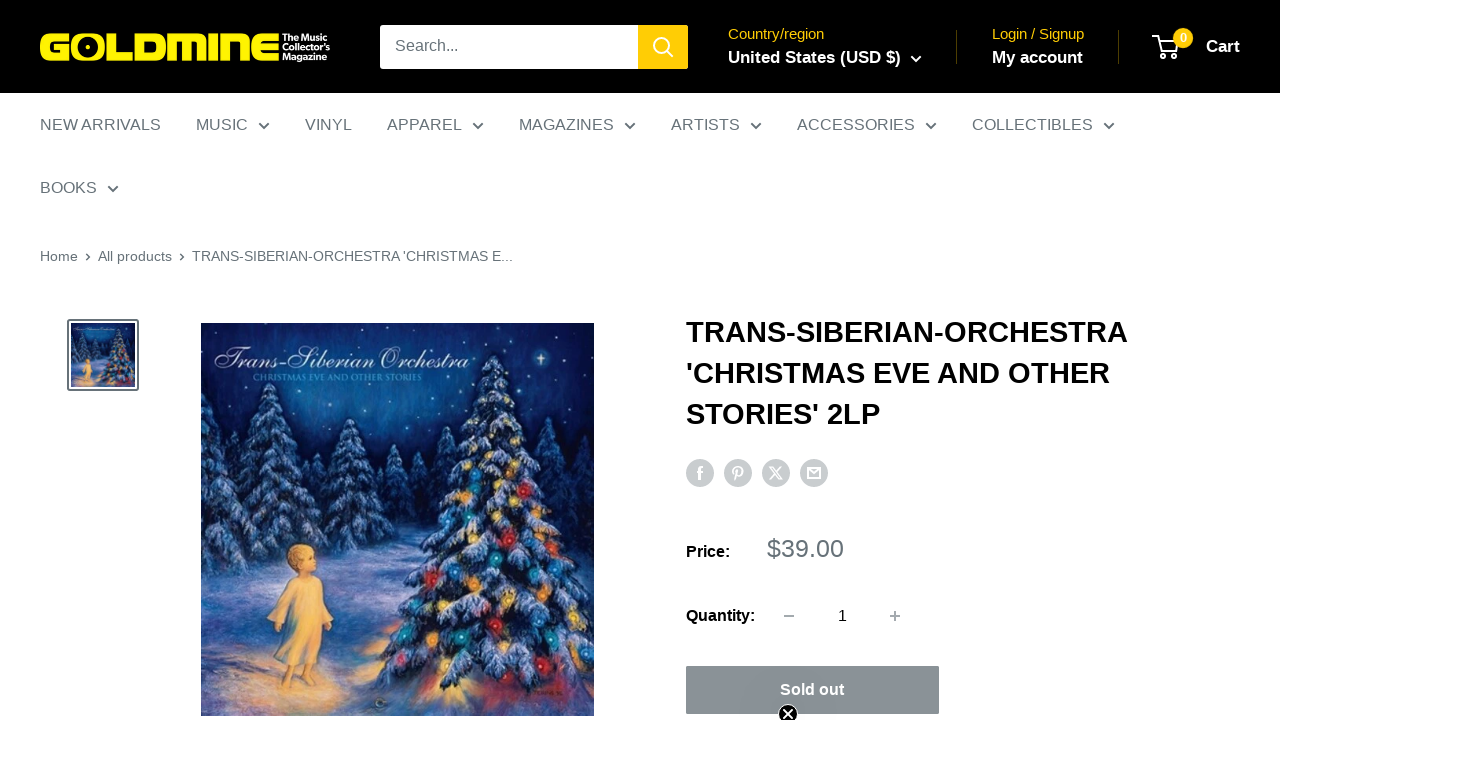

--- FILE ---
content_type: text/javascript; charset=utf-8
request_url: https://shop.goldminemag.com/products/trans-siberian-orchestra-christmas-eve-and-other-stories-lp.js?currency=USD&country=US
body_size: 840
content:
{"id":7180142739621,"title":"TRANS-SIBERIAN-ORCHESTRA 'CHRISTMAS EVE AND OTHER STORIES' 2LP","handle":"trans-siberian-orchestra-christmas-eve-and-other-stories-lp","description":"\u003cp data-mce-fragment=\"1\"\u003eLABEL: ATLANTIC\u003cbr data-mce-fragment=\"1\"\u003e STREET DATE: 10\/29\/2021\u003cbr data-mce-fragment=\"1\"\u003e VARIANT: STANDARD BLACK VINYL 2LP\u003c\/p\u003e\n\u003cp data-mce-fragment=\"1\"\u003e\u003cspan\u003eVinyl LP pressing. Christmas Eve and Other Stories is the debut studio album by Trans-Siberian Orchestra, originally released in October 1996. It was the first album in the band's Christmas trilogy, with The Christmas Attic (1998) and The Lost Christmas Eve (2004) coming afterward.\u003c\/span\u003e\u003c\/p\u003e\n\u003cp data-mce-fragment=\"1\"\u003e\u003cspan\u003eTracklist:\u003c\/span\u003e\u003c\/p\u003e\n\u003cp data-mce-fragment=\"1\"\u003e\u003cspan\u003e1. An Angel Came Down\u003cbr\u003e2. O Come All Ye Faithful \/ O Holy Night (Instrumental)\u003cbr\u003e3. A Star to Follow\u003cbr\u003e4. First Snow (Instrumental)\u003cbr\u003e5. The Silent Nutcracker (Instrumental)\u003cbr\u003e6. A Mad Russian's Christmas (Instrumental)\u003cbr\u003e7. The Prince of Peace\u003cbr\u003e8. Christmas Eve \/ Sarajevo 12\/24 (Instrumental)\u003cbr\u003e9. Good King Joy\u003cbr\u003e10. Ornament\u003cbr\u003e11. The First Noel (Instrumental)\u003cbr\u003e12. Old City Bar\u003cbr\u003e13. Promises to Keep\u003cbr\u003e14. This Christmas Day\u003cbr\u003e15. An Angel Returned\u003cbr\u003e16. O Holy Night\u003cbr\u003e17. God Rest Ye Merry Gentleman\u003c\/span\u003e\u003c\/p\u003e\n\u003cp\u003e \u003c\/p\u003e","published_at":"2021-11-09T11:00:17-05:00","created_at":"2021-11-09T10:54:05-05:00","vendor":"AMS","type":"LP","tags":["holiday","mediamail","TRANS-SIBERIAN ORCHESTRA","vinyl"],"price":3900,"price_min":3900,"price_max":3900,"available":false,"price_varies":false,"compare_at_price":null,"compare_at_price_min":0,"compare_at_price_max":0,"compare_at_price_varies":false,"variants":[{"id":41085302571173,"title":"Default Title","option1":"Default Title","option2":null,"option3":null,"sku":"TRANS-SIBERIAN-ORCHESTRA-CHRISTMAS-EVE-AND-OTHER-STORIES-2LP","requires_shipping":true,"taxable":true,"featured_image":null,"available":false,"name":"TRANS-SIBERIAN-ORCHESTRA 'CHRISTMAS EVE AND OTHER STORIES' 2LP","public_title":null,"options":["Default Title"],"price":3900,"weight":1204,"compare_at_price":null,"inventory_management":"shopify","barcode":"603497845934","quantity_rule":{"min":1,"max":null,"increment":1},"quantity_price_breaks":[],"requires_selling_plan":false,"selling_plan_allocations":[]}],"images":["\/\/cdn.shopify.com\/s\/files\/1\/0572\/7915\/2293\/products\/trans.jpg?v=1636473439"],"featured_image":"\/\/cdn.shopify.com\/s\/files\/1\/0572\/7915\/2293\/products\/trans.jpg?v=1636473439","options":[{"name":"Title","position":1,"values":["Default Title"]}],"url":"\/products\/trans-siberian-orchestra-christmas-eve-and-other-stories-lp","media":[{"alt":null,"id":24332713590949,"position":1,"preview_image":{"aspect_ratio":1.0,"height":500,"width":500,"src":"https:\/\/cdn.shopify.com\/s\/files\/1\/0572\/7915\/2293\/products\/trans.jpg?v=1636473439"},"aspect_ratio":1.0,"height":500,"media_type":"image","src":"https:\/\/cdn.shopify.com\/s\/files\/1\/0572\/7915\/2293\/products\/trans.jpg?v=1636473439","width":500}],"requires_selling_plan":false,"selling_plan_groups":[]}

--- FILE ---
content_type: text/javascript
request_url: https://cdn.shopify.com/extensions/019bce98-02ec-713e-bea2-d713cbee9f76/vex-auto-add-to-cart-1734/assets/script.js
body_size: 30131
content:
const vexVersion="v4.3.5";let resolveVGlobalCart,vGlobalCart=new Promise(t=>{resolveVGlobalCart=t});(()=>{const t=window.Shopify.routes?.root||"/",e="/apps/vex",i="triggered-rules-ids",n="popup-variants";let r,a=()=>{},o=new Promise(t=>{a=t}),s=localStorage.getItem("v-temp-store-config")?JSON.parse(localStorage.getItem("v-temp-store-config")):null,c=()=>{},l=localStorage.getItem("v-temp-rules")?JSON.parse(localStorage.getItem("v-temp-rules")):new Promise(t=>{c=t}),u=()=>{},d=localStorage.getItem("v-temp-customer-triggers")?JSON.parse(localStorage.getItem("v-temp-customer-triggers")):new Promise(t=>{u=t}),p=()=>{},f=new Promise(t=>{p=t}),m=new Promise(t=>{r=t});const g={};let v,y,h,w,b,S,I,N,T,E,C,R,_=0,O=null,A=!1,L=0,G=!1,q=!1,P=!1,x=!0,U=!Array.isArray(l)||l.some(({trigger:t})=>["collections","product-tags"].includes(t?.id)),D=!1,k=!1,V=null,j=!1,M=!1,$=!1,B=!1,H=!0;const J=window.__myFetchBootstrap;let Q=J?.originalFetch,X=!1;J&&J.originalFetch||(console.error("V Bootstrap Disabled."),H=!1,Q=window.fetch);class F{constructor(){this.promises=[]}async add(t){const e=new Promise(async e=>{await t,this.promises.shift(),e()}),i=Promise.all(this.promises);return this.promises.push(e),await i}async drain(){const t=await Promise.all(this.promises);return localStorage.removeItem("v-current-request"),localStorage.removeItem("v-current-cart-requests"),s?.usePostVexCartJsReqOptimization&&(B=!0,setTimeout(()=>{B=!1},2e3)),t}hasPending(){return this.promises.length>0}}const W=new F,Y=[200,201,202,203,204,301,302,303,304,400,401,404,422],K=["failed to fetch","networkerror","network error","network","load failed","connection refused","timeout","timed out","specified hostname","blocked by","annul","invalid state","internet","connection","redirect","serveur","origin","request changed","cancel","certificate","preflight","did not match the expected pattern","unknown","notreadableerror","i/o read operation failed","poništeno","abgebrochen","notfounderror","the object can not be found","the operation couldn","vazgeçildi","!doctype","webkit encountered"],z=async()=>{try{let e;if(ki()||Di())e=!1;else{const t=performance.getEntriesByType?.("navigation")[0],i="back_forward"===t?.type;e=!i}if(e)await Promise.race([(async()=>{try{await m,vGlobalCart=await me()}catch(t){const e=new Error("FATAL ERROR INITIALIZING vGlobalCart");Ie(e),await Oi(),window.vCart&&(vGlobalCart=window.vCart)}})(),(async()=>{await Oi(),window.vCart&&(vGlobalCart=window.vCart)})()]);else try{await m,vGlobalCart=await me()}catch(t){const e=new Error("FATAL ERROR INITIALIZING vGlobalCart");Ie(e),await Oi(),window.vCart&&(vGlobalCart=window.vCart)}if(resolveVGlobalCart(vGlobalCart),0===vGlobalCart?.items?.length){const t=vGlobalCart.attributes;if(t?._rules){const t=await ve({attributes:{_vex:"",_rules:"",_vpv:"",_vgr:""}});vGlobalCart=await(t?.json())}localStorage.removeItem(i),localStorage.removeItem(n)}Z(!1),setInterval(()=>{Z(!0)},2e3)}catch(t){A=!0,resolveVGlobalCart(),console.error(t),Ie(t)}},Z=async t=>{try{if(t&&await W.drain(),D)return;await l;const e=Ei(l),i={};vGlobalCart?.items?.forEach(t=>{let n=0===t.final_line_price;if(!n)return;let r=Object.keys(e)?.includes(String(t.id));r&&t.quantity>e[t.id]&&(i[t.id]=e[t.id])}),Object.keys(i)?.length&&(await ve({updates:i}),window.location.reload())}catch(e){console.error(e),Ie(e)}},tt=async()=>{try{if(await Oi(),s||await o,s?.dontUseZeroPriceGiftPageRedirection)return;let e="product"===window.vTemplate||window.vTemplate?.includes("product."),i="number"==typeof window.vProductPrice&&0===window.vProductPrice;if(!e||!i)return;await l;const n=[];if(l.forEach(({autoAtcVariants:t})=>{t.forEach(t=>{t?.price&&0===Number(t?.price)&&n.push(Oe(t.id))})}),window.vProductVariants?.some(t=>n.includes(t))){window.location.href="/";var t=document.querySelectorAll("form[action*='/cart/add'], button[name='add'], button[type='submit'], .shopify-payment-button");t.forEach(function(t){t.style.display="none"})}}catch(e){console.log(e),Ie(e)}};function et(t){let e=window.location.search;function i(){const i=window.location.search;i!==e&&(t(e,i),e=i)}const n=history.pushState;history.pushState=function(...t){const e=n.apply(history,t);return i(),e};const r=history.replaceState;history.replaceState=function(...t){const e=r.apply(history,t);return i(),e},window.addEventListener("popstate",i)}function it(t){const e=new URLSearchParams(t),i={};for(const[n,r]of e.entries())i[n]=r;return i}const nt=async()=>{try{(async()=>{try{if(await Oi(),await l,await o,!l?.length||!U)return;let t="product"===window.vTemplate||window.vTemplate?.includes("product.");window.vProductVariantId&&gt(window.vProductVariantId),t&&et((t,e)=>{const i=it(e);i?.variant&&gt(i.variant)});let e=await se();mt(e)}catch(t){console.error(t)}})(),(async()=>{try{if(await l,await m,!l?.length)return;const t={};if(l.forEach(({ruleAction:e,autoAtcVariants:i})=>{"offer-add-to-cart"===e&&i.forEach(({handle:e,productId:i})=>{t[i]||(t[i]=e)})}),!Object.keys(t)?.length)return;const e=Object.keys(t).map(e=>{const i=t[e];return we(i,e)}),i=await Promise.allSettled(e),n={};i.forEach((e,i)=>{if("fulfilled"===e.status&&e?.value?.product){const{product:t}=e.value;n[t.handle]=t}else{let e=Object.keys(t)?.[i]?.handle;n[e]=null}});const r=Ue("v-popup-display-products-data",{});xe("v-popup-display-products-data",{...r,...n})}catch(t){console.error(t)}})()}catch(t){Ie(t)}},rt=async()=>{try{await l;for(const t of l){if(!t.options.hasMaxTriggersLimit)continue;const{ruleId:e,limits:{totalTriggersLimit:n,usedTotalTriggers:r},options:{multipleRuleTriggers:a}}=t,o=Number(n)-Number(r);ii("LOG LIMITS: triggersRemaining",o);const s=Ue(i,[]);if(a){const t=s.reduce((t,i)=>i.includes(e)?t+1:t,0);ii("LOG LIMITS: thisRuleTimesTriggered",t),t&&o<t&&(ii("LOG LIMITS: MULTIPLE TRIGGERS MUST REVERT TRIGGERS"),await lt())}else{const t=s.includes(e);ii("LOG LIMITS: isThisRuleTriggered",t),t&&o<=0&&(ii("LOG LIMITS: SINGLE TRIGGER MUST REVERT TRIGGER"),await lt())}}}catch(t){console.error(t),Ie(t)}},at=async()=>{const t=()=>{d={},u()};try{await Oi();const e=window.vCustomerId;if(!e)return t();await l;const i=l.filter(({options:t})=>t.hasCustomerTriggersLimit);if(!i?.length)return t();const n=i.map(({ruleId:t})=>t).join(","),r={ids:n,customerId:e},a=await Se("/customer-rules","GET",r);if(!a?.length)return t();const o={};a.forEach(({ruleId:t,triggers:e})=>o[t]=e);let s={};i.forEach(({ruleId:t,limits:e})=>{const i=Number(e.customerTriggersLimit),n=Number(o[t]);s[t]=i-n}),d=s,u()}catch(e){console.error(e),t()}},ot=()=>{localStorage.removeItem("v-temp-rules"),localStorage.removeItem("v-temp-customer-triggers"),localStorage.removeItem("v-previous-cart"),localStorage.removeItem("v-popup-display-products-data"),localStorage.removeItem("v-current-request"),localStorage.removeItem("v-current-cart-requests"),localStorage.removeItem("v-removed-gifts"),localStorage.removeItem("v-special-link-rules"),localStorage.setItem("v-init-testing-mode",Date.now().toString()),localStorage.removeItem(i),localStorage.removeItem(n)},st=()=>{ot(),ai("vex-logger-resets","RESET CART for testing mode"),be()},ct=async()=>{try{const t=Ye(window.location.href)?.vvt,e=localStorage.getItem("vvt")||ji("vvt"),r=t&&!e,a=t&&e&&t!==e;if((r||a)&&(localStorage.setItem("vvt",t),Vi("vvt",t),st()),await Oi(),await m,!Ji)return;const o=Ye(window.location.href)?.vvt||localStorage.getItem("vvt")||ji("vvt");if(!o)return;m("body").append(ne()),m(document).on("click","#deactivate-testing-mode",async function(){localStorage.removeItem("v-temp-rules"),localStorage.removeItem("v-temp-customer-triggers"),localStorage.removeItem("v-previous-cart"),localStorage.removeItem("v-popup-display-products-data"),localStorage.removeItem("v-current-request"),localStorage.removeItem("v-current-cart-requests"),localStorage.removeItem("v-removed-gifts"),localStorage.removeItem(i),localStorage.removeItem(n),localStorage.removeItem("vvt"),Mi("vvt"),ai("vex-logger-resets","RESET CART for disabling testing mode"),await be(),window.location.href=window.location.origin})}catch(t){console.log(t),Ie(t)}},lt=async(t=l)=>{let e;try{await Promise.all([vGlobalCart,m]),Ce(),m("#v-loader-overlay").show(),Ve(O)&&await O;const i=async()=>await new Promise(t=>e=t);await W.add(i());let n,r=Dt(vGlobalCart);await Nt(null,null,null,vGlobalCart,!0,t,"hybrid-cart",r);let a=!1;if(vGlobalCart&&vGlobalCart.attributes?._rules!==Si()){const t=bi(),e=await ve({attributes:t},null,null,null,null,!1);a=!0;const i=await(e?.json());n=i}vGlobalCart=n||await me(),vi(e)&&e(),a?(ri("LOG 4 NAV LISTENER APPLIED MODIFICATION, RELOADING PAGE"),window.location.reload()):(Re(),m("#v-loader-overlay").hide(),ri("LOG 4.1 NAV LISTENER DID NOT APPLY MODIFICATIONS, END."))}catch(i){vi(e)&&e(),m("#v-loader-overlay").hide(),vGlobalCart=await me(),Ie(i)}finally{vi(e)&&e(),Re()}},ut=async()=>{try{let t="/rules",e={};if(Ji){const t=Ye(window.location.href)?.vvt||localStorage.getItem("vvt")||ji("vvt");e.rq=t}const n=await Se(t,"GET",e);if(Array.isArray(n)){l=n,U=l.some(({trigger:t})=>["collections","product-tags"].includes(t?.id)),c();const t=l.map(({ruleId:t})=>t);let e=Ue(i,[]);if(e?.length){e=e.map(t=>t?.includes("/")?t.split("/")[1]:t);const i=e.filter(e=>!t.includes(e));if(i.length)return ai("vex-logger-resets","RESET CART for has deleted rule"),be()}}else l=[],c()}catch(t){const e=Ue("v-temp-rules",null);if(e)l=e;else if(l=[],A=!0,Ue(i,null)){const t=await ve({attributes:{_vex:"",_rules:"",_vpv:"",_vgr:""}});vGlobalCart=await(t?.json())}c(),Ie(t)}},dt=async()=>{try{const t=Fe(s);t&&ft(t),s=await Se("/store-config"),a(),mi(t,s)||await ft(s)}catch(t){console.error(t),Ie(t)}pt()},pt=async()=>{try{await Oi(),I=document.getElementById("v-popup-overlay"),N=document.getElementById("v-popup"),T=document.getElementById("v-product-close"),E=document.getElementById("v-product-close-x"),j=!!window.HTMLDialogElement&&I instanceof HTMLDialogElement&&"function"==typeof I.showModal,j&&(T?.addEventListener("click",oe),E?.addEventListener("click",oe),I.addEventListener("close",()=>{V?.focus?.({preventScroll:!0})}))}catch(t){console.error(t)}},ft=async t=>{if(!t||"object"!=typeof t)return;await Li(),await m;const{overrideNotificationCSS:e,notificationCSS:i,overrideNotificationHTML:n,notificationHTML:r,overridePopupCSS:a,popupCSS:o,overridePopupHTML:s,popupHTML:c}=t;n&&r&&m("#v-notification-container").replaceWith(r),e&&i&&m("#v-notification-styles").html(i),s&&c&&m("#v-popup-overlay").replaceWith(c),a&&o&&m("#v-popup-styles").html(o)},mt=async t=>{try{let e=ui();const i=[];Ve(l)&&await l;const n=t.filter(t=>{let n=!1,r=Boolean(e?.[t]);if(r&&U){const i=e?.[t];r=Boolean(i.collections||i.tags||i.doesNotExist),i.doesNotExist&&(n=!0)}if(r){const r=(new Date).toISOString(),a=e?.[t]?.timestamp;if(a){const o=si(a,r),s=n?20:5;return o<s?(i.push(e?.[t]),!1):(delete e?.[t],di(e),!0)}return!0}return!0});if(!n?.length)return i;const r=[];l.forEach(({trigger:t})=>{"collections"===t?.id&&t.value.collections.forEach(({id:t})=>r.push(Oe(t)))});const a={};for(const t of Ri(n,10))if(U){const e=await yt(t,r);e.forEach(t=>{if(!t?.variantId)return;const e={...t,timestamp:(new Date).toISOString()};i.push(e),a[t?.variantId]=e})}else{const e=await Promise.all(t.map(t=>he(t)));for(const t of e){let e;if(t?.product_variant){const{price:i,price_currency:n,product_variant:r}=t?.product_variant;e={variantId:r.id,price:i,currencyCode:n}}else e=await vt(t?.product_variant?.id,r);const n={...e,timestamp:(new Date).toISOString()};i.push(n),a[e?.variantId]=n}}return e=ui(),di({...e,...a}),i}catch(e){throw console.error(e),e}},gt=async t=>{try{const e=ui();let i=Boolean(e?.[t]);Ve(l)&&await l;let n,r=!1;if(i&&U){const n=e?.[t];i=Boolean(n.collections||n.tags||n.doesNotExist),n.doesNotExist&&(r=!0)}if(i){const i=(new Date).toISOString(),n=e?.[t]?.timestamp;if(n){const a=si(n,i),o=r?20:5;if(a<o)return e?.[t];delete e?.[t],di(e)}}if(g[t])return await g[t];const a=(async()=>await new Promise(t=>n=t))();let o;g[t]=a;const s=[];if(l.forEach(({trigger:t})=>{"collections"===t?.id&&t.value.collections.forEach(({id:t})=>s.push(Oe(t)))}),U)o=await vt(t,s);else{const e=await he(t);if(e?.product_variant){const{price:i,price_currency:n}=e?.product_variant;o={variantId:t,price:i,currencyCode:n}}else o=await vt(t,s)}if(!o?.variantId)return vi(n)&&n(null),null;const c=ui();return vi(n)&&n(o),delete g[t],c[t]={...o,timestamp:(new Date).toISOString()},di(c),o}catch(e){throw console.error(e),e}},vt=async(t,e)=>{const i=2,n=300;for(let a=0;a<=i;a++)try{return await Se("/variant-data","GET",{variantId:t,countryCode:window.Shopify.country,rulesCollections:e})}catch(r){if(Ie(r),a===i)throw r;await _e(n)}},yt=async(t,e)=>{const i=2,n=300;for(let a=0;a<=i;a++)try{return await Se("/variants-data","GET",{variantIds:t,countryCode:window.Shopify.country,rulesCollections:e})}catch(r){if(Ie(r),a===i)throw r;await _e(n)}},ht=async()=>{const t=async function(){let t,e;ii("================================="),ii("================================="),ii("================================="),ii("====== vexFetchInterceptor ======");const r=arguments[0];if(!r)return Q.apply(this,arguments);"string"==typeof r?(t=arguments[0],e=arguments.length>1&&void 0!==arguments[1]?arguments[1]:{}):(t=r?.url,e=arguments[0]),ii("requestRoute",t),ii("requestData",Fe(e));const a=e?.method?.toUpperCase();if(!t||"string"!=typeof t)return ii("1111: requestRoute NOT FOUND",t),Q.apply(this,arguments);if(!Ve(l)&&!l?.length)return ii("LOG 0, NO RULES DETECTED, RETURNING ---"),Q.apply(this,arguments);let c;ii("LOG 1 IN",t,"ENTERING VEX LOGIC");let u,d=!1,p=!1;try{const r=!!s?.deferAllGraphQlQueries&&t?.toLowerCase()?.includes("graphql.json");if(t?.toLowerCase()?.includes("cartquery")||r){x=!1,_++,Ve(O)||(O=new Promise(t=>{v=t})),W.hasPending()&&(await W.drain(),await _e(500));const t=await Q.apply(this,arguments);return await _e(200),_--,0===_&&(O=null,v(null)),t}if(t?.toLowerCase()?.includes("graphql")&&"string"==typeof e?.body&&e?.body?.toLowerCase()?.includes("updatecart")){const t=await Q.apply(this,arguments);return vGlobalCart=await me(),$t(Fe(vGlobalCart),Ue(i,[])),t}if(t?.toLowerCase()?.includes("graphql.json")&&"POST"===e?.method){const t=await Q.apply(this,arguments);return(async()=>{vGlobalCart=await me(),$t(Fe(vGlobalCart),Ue(i,[]))})(),t}if(s?.interceptBuyNowButtons&&fe(t)){let i=e?.headers?.["Content-Type"]||null,n=i?.includes("application/x-www-form-urlencoded"),r=Je(t,e?.body,n),a=r?.variables?.input?.lines?.[0]?.merchandiseId,o=r?.variables?.input?.lines?.[0]?.quantity||1;const s=a?Oe(a):null;if(!s)return Q.apply(this,arguments);await ye(),vGlobalCart=Yt(),ot(),t="/cart/add",e.body=JSON.stringify({id:s,quantity:o}),p=!0}ii("22222 IN ",t);const f=Ye(t);if("invalid-url"===f)return ii("33333 INVALID QUERY PARAMS "),Q.apply(this,arguments);if(f?.vex)return Q.apply(this,arguments);if(!f?.vex&&ci(t)){if(ii("######### ENTRÓ A CONDICIÓN IS CART requestRoute === /cart"),s?.cartJsRequestsDebounce){const t=L;L++,await _e(100);let e=5===t;if(t===L-1||e){h=new Promise(t=>{y=t}),await W.drain();const t=await Q.apply(this,arguments);return y(t),h=null,L=0,t}return await h}return s?.returnLastUpdateResponseAsCartJsResponse&&C?(await W.drain(),C):(await W.drain(),await _e(100),Q.apply(this,arguments))}const g=e?.headers?.["Vex-Request"];if(g||!ke(t,a))return t?.includes("cart/clear")&&(await W.drain(),localStorage.removeItem(i),localStorage.removeItem(n),vGlobalCart=Yt()),ii("LOG 2 IN",t,"RETURN ORIGINAL REQUEST, WILL NOT INTERCEPT"),Q.apply(this,arguments);Ve(O)&&await O;let w=e?.headers?.["Content-Type"]||null,S=w?.includes("application/x-www-form-urlencoded");ii("LOG 2.1 IN",t,"PARSING requestData?.body",e?.body);let I=Je(t,e?.body,S);if(I?.sections&&!I?.sections_url&&(I.sections_url=window.location.pathname),ii("LOG 3 IN",t,"parsed body:",I),!I||!Object.keys(I)?.length)return Q.apply(this,arguments);if(t?.includes("cart/update")&&(I?.attributes?._rules||I?.attributes?._vpv)&&!e?.headers?.["Vex-Request"]&&!f?.vex)return await vGlobalCart,await _e(500),Ze(200,vGlobalCart);if(t?.includes("/cart/update")&&(""===I?.attributes?._rules||""===I?.attributes?._vgr||""===I?.attributes?._vpv)){await W.drain(),await vGlobalCart;const{attributes:t}=I;let i="string"==typeof t&&je(t)?JSON.parse(t):t,n=!1;vGlobalCart?.attributes?._rules&&!i._rules&&(n=!0,i._rules=vGlobalCart.attributes?._rules),vGlobalCart?.attributes?._vgr&&!i._vgr&&(n=!0,i._vgr=vGlobalCart.attributes?._vgr),vGlobalCart?.attributes?._vpv&&!i._vpv&&(n=!0,i._vpv=vGlobalCart.attributes?._vpv),n&&(I.attributes=i,e.body=JSON.stringify(I),e.headers={...e.headers,"Content-Type":"application/json"})}if(t?.includes("cart/update")){const t=!I?.attributes||"object"==typeof I?.attributes&&!Object.keys(I?.attributes)?.length,e=!I?.updates||"object"==typeof I?.updates&&!Object.keys(I?.updates)?.length;if(t&&e){await W.drain();const t=await Q.apply(this,arguments);try{const e=t.clone();vGlobalCart=await e.json()}catch(m){console.error(m)}return t}}if(s?.returnNonQuantityUpdateRequests&&t?.includes("/cart/update")&&!I?.updates){await W.drain(),ii("LOG 4 IN",t,"UPDATE REQUEST WITHOUT UPDATES, RETURNING ---");const e=await Q.apply(this,arguments);try{const t=e.clone();vGlobalCart=await t.json()}catch(m){console.error(m)}return e}if(t?.includes("/cart/change")&&!Ni(I)){ii("LOG 4.1 IN",t,"INVALID CHANGE REQUEST, RETURNING ---"),await W.drain();const e=await Q.apply(this,arguments);try{const t=e.clone();vGlobalCart=await t.json()}catch(m){console.error(m)}return e}if(t?.includes("/cart/add")&&!Ii(I))return ii("LOG 4.2 IN",t,"INVALID ADD REQUEST, RETURNING ---"),await W.drain(),Q.apply(this,arguments);const N=await Ft(t,I);let T;if(N){const t=I?.items?.length?I?.items:[I],e=t.map(async({id:t,quantity:e})=>{const i=await he(t,!0);return{...i,quantity:e}});if(T=await Promise.all(e),T?.some(({available:t})=>!t))return await Q.apply(this,arguments)}const E=Promise.all([l,vGlobalCart]);if(Ue(i,null))await E;else{let t=s?.extendRulesAwaiting?1e4:6e3;await Promise.race([E,_e(t)])}const R=!Ve(l),q=l?.length,P=Boolean(vGlobalCart)&&!Ve(vGlobalCart);if(!R||!q||!P||A)return ii("LOG 5 IN",t,"VALIDATION VALUES:",{finishedLoadingRules:R,hasRules:q,loadedGlobalCart:P,vexInitializationRequestsError:A},"RETURNING ---"),Q.apply(this,arguments);vGlobalCart?.items||(vGlobalCart=await me());const U=l.filter(({options:t})=>t.preventQuantityChange);if(t?.includes("/cart/add")){const{id:e,quantity:i,items:n}=I;let r=[];n?r=n:r.push({id:e,quantity:i});const a=[];l.forEach(({autoAtcVariants:t})=>{t.forEach(t=>{t?.price&&0===Number(t?.price)&&a.push(String(Oe(t.id)))})});const o=r.some(t=>a.includes(String(t.id)));if(o)return ii("LOG 4.3 IN",t,"PREVENTING ADD IN $0 PRODUCT ---"),Ze()}if(t?.includes("/cart/change")){const{id:e,line:i,quantity:n}=I;let r;if(null!=i)r=vGlobalCart.items[Number(i)-1];else if(void 0!==e&&e){const t=We(e);r=vGlobalCart.items.find(i=>{let n;return"variantId"===t&&(n=String(i.variant_id)===String(e)),"lineKey"===t&&(n=i.key===e),n})}if(r&&0===r.original_price){const e=Ei(l);let i=Object.keys(e)?.includes(String(r.id)),a=e[r.id]<n;if(i&&a)return ii("LOG 4.4 IN",t,"PREVENTING QUANTITY INCREASE IN $0 PRODUCT ---"),Ze()}}if(s?.preventManuallyAddingAutoAtcVariant&&t?.includes("/cart/add")){const{id:e,items:i}=I;let n=[];i?n=i:n.push(String(e));const r=[];l.forEach(({autoAtcVariants:t})=>{t.forEach(({id:t})=>{r.push(String(Oe(t)))})});const a=n.some(t=>r.includes(t));if(a)return ii("LOG 4.3 IN",t,"PREVENTING ADD IN $0 PRODUCT ---"),Ze()}if(t?.includes("/cart/change")&&U?.length){const{id:e,line:n}=I;let r;if(null!=n)r=vGlobalCart.items[Number(n)-1];else if(void 0!==e&&e){const t=We(e);r=vGlobalCart.items.find(i=>{let n;return"variantId"===t&&(n=String(i.variant_id)===String(e)),"lineKey"===t&&(n=i.key===e),n})}if(!r){ii("LOG M1 IN",t,"modifiedVariant NOT FOUND, RETURNING ---");const e=await Q.apply(this,arguments);return vGlobalCart=await me(),$t(Fe(vGlobalCart),Ue(i,[])),e}let a=Ue(i,[]);a=a.map(t=>t?.includes("/")?t.split("/")[1]:t);const o=U.some(({ruleId:t,autoAtcVariants:i,discountType:o})=>{let s,c;try{c=i.some(({id:t})=>Oe(t)===r.id)}catch(m){throw Ie(m,{vGlobalCart:JSON.stringify(vGlobalCart),id:e,line:n}),m}const l=a.includes(t);if(s=c&&l,o){let t=r?.discounts?.some(({title:t})=>t.endsWith(" -")),e=0===Number(r?.final_line_price);s=s&&(t||e)}return s});if(o)return ii("LOG 4.2 IN",t,"PREVENTING QUANTITY CHANGE IN DISCOUNTED-PRODUCT, RETURNING ---"),Ze()}if(t?.includes("cart/update")&&U?.length){const e=I.updates;if(Array.isArray(e)){let n=!1;if(e.forEach((e,r)=>{const a=Number(e),o=vGlobalCart.items[r];if(!o||n)return void(n=!0);const s=o?.quantity!==a;if(!s)return;let c=Ue(i,[]);const l=U.some(({ruleId:t,autoAtcVariants:e,discountType:i})=>{let n,r=e.some(({id:t})=>Oe(t)===o.id);const a=c.includes(t);if(n=r&&a,i){let t=o?.discounts?.some(({title:t})=>t.endsWith(" -")),e=0===Number(o?.final_line_price);n=n&&(t||e)}return n});return l?(ii("LOG 4.3 IN",t,"PREVENTING QUANTITY UPDATE IN DISCOUNTED-PRODUCT, RETURNING ---"),Ze()):void 0}),n){ii("LOG M3 IN",t,"modifiedVariant NOT FOUND, RETURNING ---");const e=await Q.apply(this,arguments);return vGlobalCart=await me(),$t(Fe(vGlobalCart),Ue(i,[])),e}}else for(const n in e){const r=Number(e[n]),a=We(n),o=vGlobalCart.items.find(t=>{let e;return"variantId"===a&&(e=String(t.variant_id)===String(n)),"lineKey"===a&&(e=t.key===n),e});if(o){const e=o?.quantity!==r;if(!e)continue;let s=Ue(i,[]);const c=U.some(({ruleId:t,autoAtcVariants:e,discountType:i})=>{let r,c;try{c=e.some(({id:t})=>Oe(t)===o.id)}catch(m){throw Ie(m,{vGlobalCart:JSON.stringify(vGlobalCart),key:n,keyType:a}),m}const l=s.includes(t);if(r=c&&l,i){let t=o?.discounts?.some(({title:t})=>t.endsWith(" -")),e=0===Number(o?.final_line_price);r=r&&(t||e)}return r});if(c)return ii("LOG 4.4 IN",t,"PREVENTING QUANTITY UPDATE IN DISCOUNTED-PRODUCT, RETURNING ---"),Ze()}}}if(s?.preventRepeatedRequests||t?.includes("cart/add")){let e=Fe(I);if(t?.includes("cart/add")&&1===e?.items?.length){const t=e?.items?.[0];t?.id&&(e.id=t?.id),void 0!==t?.line&&(e.line=t?.line),void 0!==t?.quantity&&(e.quantity=t?.quantity),delete e.items}if(e.quantity||(e.quantity=1),s||await o,s?.useLastRepeatedRequest){let i=Date.now(),n=Ue("v-current-cart-requests",[]);n.push({timestamp:i,route:t,body:e}),xe("v-current-cart-requests",n);let r=!1;if(await new Promise(a=>{const o=setInterval(()=>{n=Ue("v-current-cart-requests",[]);let a=!1;n.some(n=>{if(n.timestamp===i)return void(a=!0);if(!a)return;if(!n?.body)return;let o=n?.route?.includes("/cart/add")&&t?.includes("/cart/add")||n?.route?.includes("/cart/change")&&t?.includes("/cart/change")||n?.route?.includes("/cart/update")&&t?.includes("/cart/update"),s=!0;return void 0!==e.line&&(s=s&&String(e.line)===String(n.body?.line)),e.id&&(s=s&&String(e.id)===String(n.body?.id)),e.quantity&&(s=s&&String(e.quantity)===String(n.body?.quantity)),r=o&&s,!0})},10),c=s?.lastRepeatedRequestsAwaitMs||100;setTimeout(()=>{clearInterval(o),a()},c)}),n=Ue("v-current-cart-requests",[]),xe("v-current-cart-requests",n.filter(({timestamp:t})=>t!==i)),r){let t;if(await W.drain(),ii("LOG P3 RESOLVING lastRequestResponse:",b),b)try{t=b?.clone()}catch(m){t=b}return t||Ze()}}else{const i=Ue("v-current-request",null);if(ii("LOG P1 preventRepeatedRequests currentRequest:",i),i){let n=i?.route?.includes("/cart/add")&&t?.includes("/cart/add")||i?.route?.includes("/cart/change")&&t?.includes("/cart/change")||i?.route?.includes("/cart/update")&&t?.includes("/cart/update"),r=!0;void 0!==e.line&&(r=r&&String(e.line)===String(i.body?.line)),e.id&&(r=r&&String(e.id)===String(i.body?.id)),e.quantity&&(r=r&&String(e.quantity)===String(i.body?.quantity));let a=n&&r;if(ii("LOG P2 preventRepeatedRequests isRepeatedRequest:",a),a){let t;if(await W.drain(),ii("LOG P3.1 RESOLVING lastRequestResponse:",b),b)try{t=b?.clone()}catch(m){t=b}return t||Ze()}}xe("v-current-request",{route:t,body:e})}}let D=!0;if(t?.includes("/cart/update")){let t=!I?.updates||"object"==typeof I?.updates&&!Object.keys(I?.updates)?.length;t&&(D=!1)}t?.includes("/cart/add")&&s?.disableNavigationBlockingOnAdd&&(D=!1),D&&Ce("v-cursor-style-fetch");let k=Dt(vGlobalCart),V=(Ue(i,[]),Fe(vGlobalCart));ii("LOG V1 vexDiscountedProducts",Fe(k));const j=async()=>await new Promise(t=>c=t);if(await W.add(j()),t?.includes("/cart/change")&&jt(I),ii("LOG V2 previousGlobalCart",Fe(V)),!V)return ii("LOG 7 IN",t,"COULD NOT CREATE previousGlobalCart:",V,"RETURNING ---"),Re("v-cursor-style-fetch"),vi(c)&&c(),Q.apply(this,arguments);let M,$,B,H;const J=async()=>{if(u=await Q(t,e),d=!0,!Y.includes(u?.status))return window.location.reload(),u;if(await oi(),$=await yi(u),"POST"===a&&$){const t=u.clone();M=await t.json(),ii("LOG V3 originalReqResponseBody",Fe(M))}if(ii("LOG 13 IN",t,"originalReqResponse:",u,"originalReqResponseBody",M),[422,404].includes(u.status))B=await me(),H=!0;else if("POST"===a&&$&&(t.includes("cart/update")||t.includes("cart/change")))B=M;else if("POST"===a&&$&&t.includes("cart/add")){const t=M?.items?M.items:[M];B=s?.virtualAddToCart?await kt(V,t):s?.fetchCartAfterAdd||t?.some(({discounts:t})=>t?.length)?await me():await kt(V,t)}B||(B=await me())};if(N){const t=T.map(t=>ei(t,t?.quantity||1));B=await kt(V,t)}else await J();ii("LOG 13.1 UPDATED CART AFTER ORIGINAL REQUEST",B),vGlobalCart=Fe(B);let{resultCart:X,internalAppliedCartModifications:F}=await Nt(t,a,I,B,!0,null,"hybrid-cart",k);if(N&&await J(),0===X?.items?.length){localStorage.removeItem("v-removed-gifts");const e=await ve({attributes:{_vex:"",_rules:"",_vpv:"",_vgr:""}},I.sections,I.sections_url,I["section-id"],I["product-id"],!1),n=e?.clone();if(B=await(n?.json()),vGlobalCart=B||await me(),Re("v-cursor-style-fetch"),vi(c)&&c(),$t(Fe(vGlobalCart),Ue(i,[])),b=e,H)return u;if(window.SLIDECART_UPDATE)try{window.SLIDECART_UPDATE()}catch(m){}let r=window.location.pathname.includes("/cart");return F&&t.includes("cart/add")&&s?.reloadOnAddFetch||F&&t.includes("cart/change")&&s?.reloadOnChangeFetchCartPage&&r?window.location.reload():e}const K=bi(),z=[];l.forEach(({autoAtcVariants:t})=>{t.forEach(({id:t})=>z.push(String(Oe(t))))});let Z=!0;if((V.attributes?._rules||K?._rules)&&(Z=Z&&V.attributes?._rules===K?._rules),(V.attributes?._vgr||K?._vgr)&&(Z=Z&&V.attributes?._vgr===K?._vgr),(V.attributes?._vpv||K?._vpv)&&(Z=Z&&V.attributes?._vpv===K?._vpv),!Z){const e=await ve({attributes:K},I.sections,I.sections_url,I["section-id"],I["product-id"],!1);G=!0;const n=await(e?.clone()),r=await(e?.json());r?.items?.length||localStorage.removeItem("v-removed-gifts"),B=r;let o=Boolean(e);if("notification"===window.vCartType&&(o=o&&!window.location.href.includes("/products/")),o&&r?.sections&&"POST"===a&&$){M.sections=r.sections;const e=JSON.stringify(M),n=new Response(e,{status:u.status,statusText:u.statusText,headers:u.headers});if(Object.defineProperty(n,"type",{value:u.type,writable:!1}),Object.defineProperty(n,"url",{value:u.url,writable:!1}),F&&H)return window.location.reload();if(vGlobalCart=B||await me(),Re("v-cursor-style-fetch"),vi(c)&&c(),b=n,H)return u;if($t(Fe(vGlobalCart),Ue(i,[])),window.SLIDECART_UPDATE)try{window.SLIDECART_UPDATE()}catch(m){}return F&&t.includes("cart/add")&&s?.reloadOnAddFetch?window.location.reload():n}Bi(n)}if(vGlobalCart=B||await me(),ii("LOG 14 IN",t,"NEW vGlobalCart:",Fe(vGlobalCart)),Re("v-cursor-style-fetch"),vi(c)&&c(),p)return window.location.href="/checkout",await new Promise(()=>{});if($t(Fe(vGlobalCart),Ue(i,[])),b=u,H)return u;if(window.SLIDECART_UPDATE)try{window.SLIDECART_UPDATE()}catch(m){}return F&&t.includes("cart/add")&&s?.reloadOnAddFetch||I?.attributes?.byob_bundle_id?window.location.reload():u}catch(m){localStorage.getItem("vex-logger-fetch-errors")&&console.error(m),vi(c)&&c(),await W.drain(),vGlobalCart=await me(),$t(Fe(vGlobalCart),Ue(i,[])),Ie(m),Re("v-cursor-style-fetch")}finally{vi(c)&&c()}Re("v-cursor-style-fetch"),vi(c)&&c();const f=e?.signal?.aborted;if(d&&!f)return u;{const i=await Q(t,e);return b=i,i}};localStorage.getItem("vex-logger-interceptors")&&setInterval(()=>{window.fetch!==t&&(console.log("!!!!!!! VEX vexFetchInterceptor WAS OVERRIDDEN BY:",window.fetch),localStorage.getItem("vex-force-fetch-interceptor")&&(window.fetch=t))},500),H?J.setDriver(t):window.fetch=t.bind(window)},wt=async()=>{s?.delayXhrInterceptorInit&&await _e(1300);const t=XMLHttpRequest.prototype.open,e=XMLHttpRequest.prototype.setRequestHeader,r=XMLHttpRequest.prototype.send;XMLHttpRequest.prototype.open=function(e,i,n,r,a){this._requestMethod=e,this._requestUrl=i,this._headers={},t.apply(this,arguments)},XMLHttpRequest.prototype.setRequestHeader=function(t,i){this._headers||(this._headers={}),this._headers[t.toLowerCase()]=i,e.apply(this,arguments)},XMLHttpRequest.prototype.send=function(t){new Promise(async(e,a)=>{let o;try{const c=this;let u=this._requestUrl;const d=(t=422,e="")=>{c.status=t,c.statusText="",c.readyState=4,c.responseText=e,c.onreadystatechange&&c.onreadystatechange(),c.onload&&c.onload(),c.onerror&&c.onerror()},p=this._requestMethod?.toUpperCase();if(ni("================================="),ni("================================="),ni("================================="),ni("====== Intercepted XHR Request ======"),ni("LOG 0 _requestBody IN",u,t),!u||"string"!=typeof u)return r.call(c,t);if(!Ve(l)&&!l?.length)return ni("LOG 0.1, NO RULES DETECTED, RETURNING ---"),r.call(c,t);const f=Ye(u);if("invalid-url"===f)return r.call(c,t);if(f?.vex)return r.call(c,t);if(s?.usePostVexCartJsReqOptimization&&B&&u?.includes(".json")&&vGlobalCart){const t={readyState:4,status:200,statusText:"OK",responseType:"json",response:Fe(vGlobalCart),responseText:JSON.stringify(vGlobalCart),getAllResponseHeaders:()=>"Content-Type: application/json",getResponseHeader:t=>"Content-Type"===t?"application/json":null};return t}if(!f?.vex&&ci(u)&&W.hasPending()){if(s?.cartJsReqsDontAwaitCartQuery){if(R)return structuredClone(R);const e=r.call(c,t);return Hi(e),e}return ni("######### IS CARTJS REQ, WAITING FOR QUEUE"),await W.drain(),ni("######## DRAINED QUEUE, RESOLVING.....",Date.now()),r.call(c,t)}const m=this._headers?.["vex-request"];if(m||!ke(u,p))return u?.includes("cart/clear")&&(await W.drain(),localStorage.removeItem(i),localStorage.removeItem(n),vGlobalCart=Yt()),ni("LOG 2 IN",u,"RETURN ORIGINAL REQUEST, WILL NOT INTERCEPT"),r.call(c,t);Ve(O)&&await O;const g=this._headers["content-type"];ni("XHR contentType",g);const v=g?.includes("application/x-www-form-urlencoded");let y,[h,w]=Qe(u,t,v,g);if(ni("XHR LOG 1 requestRoute:",u),ni("XHR LOG 1.1 method:",p),ni("XHR LOG 1.2 (parsed) body:",h),ni("XHR LOG 1.3 requestDataType:",w),"none"===w||!h||!Object.keys(h)?.length)return ni("XHR LOG 3 IN",u,"RETURN ORIGINAL REQUEST, WILL NOT INTERCEPT"),await W.drain(),r.call(c,t);if(u?.includes("cart/update")&&(h?.attributes?._rules||h?.attributes?._vpv)&&!this._headers?.["vex-request"]&&!f?.vex)return await vGlobalCart,await _e(500),d(200,JSON.stringify(vGlobalCart));if(u?.includes("cart/update")&&h?.attributes){await W.drain(),Ve(vGlobalCart)&&await vGlobalCart;const{attributes:t}=h;let e="string"==typeof t&&je(t)?JSON.parse(t):t,i=!1;vGlobalCart?.attributes?._rules&&!e._rules&&(i=!0,e._rules=vGlobalCart.attributes?._rules),i&&(h.attributes=e)}if(u?.includes("cart/update")){const i=!h?.attributes||"object"==typeof h?.attributes&&!Object.keys(h?.attributes)?.length,n=!h?.updates||"object"==typeof h?.updates&&!Object.keys(h?.updates)?.length;if(i&&n)return await W.drain(),Jt(c,e),r.call(c,t)}if(u?.includes("/cart/change")&&!Ni(h))return ni("XHR LOG 4.1 IN",u,"INVALID CHANGE REQUEST, RETURNING ---"),await W.drain(),Jt(c,e),r.call(c,t);if(u?.includes("/cart/add")&&!Ii(h))return ni("XHR LOG 4.2 IN",u,"INVALID ADD REQUEST, RETURNING ---"),await W.drain(),Jt(c,e),r.call(c,t);const b=Promise.all([l,vGlobalCart]);if(Ue(i,null))await b;else{let t=s?.extendRulesAwaiting?1e4:6e3;await Promise.race([b,_e(t)])}const I=!Ve(l),N=l?.length,T=Boolean(vGlobalCart)&&!Ve(vGlobalCart);if(!I||!N||!T||A)return ni("XHR LOG 5 IN",u,"VALIDATION VALUES:",{finishedLoadingRules:I,hasRules:N,loadedGlobalCart:T,vexInitializationRequestsError:A},"RETURNING ---"),r.call(c,t);vGlobalCart?.items||(vGlobalCart=await me());const E=l?.filter(({options:t})=>t.preventQuantityChange);if(u?.includes("/cart/add")){const{id:t,quantity:e,items:i}=h;let n=[];i?n=i:n.push({id:t,quantity:e});const r=[];l.forEach(({autoAtcVariants:t})=>{t.forEach(t=>{t?.price&&0===Number(t?.price)&&r.push(String(Oe(t.id)))})});const a=n.some(t=>r.includes(String(t.id)));if(a)return ni("XHR LOG 4.3 IN",u,"PREVENTING ADD IN $0 PRODUCT, RETURNING ---"),d()}if(u?.includes("/cart/change")){const{id:t,line:e,quantity:i}=h;let n;if(null!=e)n=vGlobalCart.items[Number(e)-1];else if(void 0!==t&&t){const e=We(t);n=vGlobalCart.items.find(i=>{let n;return"variantId"===e&&(n=String(i.variant_id)===String(t)),"lineKey"===e&&(n=i.key===t),n})}if(n&&0===n.original_price){const t=Ei(l);let e=Object.keys(t)?.includes(String(n.id)),r=t[n.id]<i;if(e&&r)return ni("LOG 4.4 IN",u,"PREVENTING QUANTITY INCREASE IN $0 PRODUCT ---"),d()}}if(u?.includes("/cart/change")&&E?.length){ni("XHR LOG X1: ENTERED CART CHANGE PREVENT");const{id:n,line:a}=h;let o;if(null!=a)o=vGlobalCart.items[Number(a)-1];else if(void 0!==n){ni("¡¡¡¡¡¡¡¡¡¡¡¡¡¡¡¡¡¡¡¡¡¡¡¡¡¡¡¡¡¡¡¡¡¡¡¡¡¡¡¡¡¡¡¡¡¡¡¡¡"),ni("¡¡¡¡¡¡¡¡¡¡¡¡¡¡¡¡¡¡¡¡¡¡¡¡¡¡¡¡¡¡¡¡¡¡¡¡¡¡¡¡¡¡¡¡¡¡¡¡¡"),ni("¡¡¡¡¡¡¡¡¡¡¡¡¡¡¡¡¡¡¡¡¡¡¡¡¡¡¡¡¡¡¡¡¡¡¡¡¡¡¡¡¡¡¡¡¡¡¡¡¡"),ni("XHR SPECIFIC LOG IN,",u);const t=We(n);ni("¡¡¡¡¡¡¡ XHR SPECIFIC LOG: keyType",t),ni("¡¡¡¡¡¡¡ XHR SPECIFIC LOG: vGlobalCart",vGlobalCart),o=vGlobalCart.items.find(e=>{let i;return"variantId"===t&&(i=String(e.variant_id)===String(n)),"lineKey"===t&&(i=e.key===n),i}),ni("¡¡¡¡¡¡¡ XHR SPECIFIC LOG: modifiedVariant",o)}if(ni("XHR LOG X2: modifiedVariant",o),!o)return ni("XHR LOG N1 IN",u,"modifiedVariant not found, RETURNING ---"),Jt(c,e),r.call(c,t);let s=Ue(i,[]);s=s.map(t=>t?.includes("/")?t.split("/")[1]:t),ni("XHR LOG X3: triggeredRulesIds",s);const l=E.some(({ruleId:t,autoAtcVariants:e,discountType:i})=>{let n;const r=e.some(({id:t})=>Oe(t)===o.id),a=s.includes(t);if(ni("===="),ni("XHR LOG loop"),ni("XHR LOG X4: isRuleVariant",r),ni("XHR LOG X4: isThisRuleTriggered",a),n=r&&a,i){let t=o?.discounts?.some(({title:t})=>t.endsWith(" -")),e=0===Number(o?.final_line_price);n=n&&(t||e)}return n});if(l)return ni("XHR LOG 4.2 IN",u,"PREVENTING QUANTITY CHANGE IN DISCOUNTED-PRODUCT, RETURNING ---"),d()}if(u?.includes("cart/update")&&E?.length){const n=h.updates;if(Array.isArray(n)){let a=!1;if(n.forEach((t,e)=>{const n=Number(t),r=vGlobalCart.items[e];if(!r||a)return void(a=!0);const o=r?.quantity!==n;if(!o)return;let s=Ue(i,[]);const c=E.some(({ruleId:t,autoAtcVariants:e,discountType:i})=>{let n,a=e.some(({id:t})=>Oe(t)===r.id);const o=s.includes(t);if(n=a&&o,i){let t=r?.discounts?.some(({title:t})=>t.endsWith(" -")),e=0===Number(r?.final_line_price);n=n&&(t||e)}return n});return c?(ni("XHR LOG 4.3 IN",u,"PREVENTING QUANTITY UPDATE IN DISCOUNTED-PRODUCT, RETURNING ---"),d()):void 0}),a)return ni("XHR LOG N2 IN",u,"modifiedVariant not found, RETURNING ---"),Jt(c,e),r.call(c,t)}else for(const t in n){const e=Number(n[t]),r=We(t),a=vGlobalCart.items.find(e=>{let i;return"variantId"===r&&(i=String(e.variant_id)===String(t)),"lineKey"===r&&(i=e.key===t),i});if(a){const n=a?.quantity!==e;if(!n)continue;let o=Ue(i,[]);const s=E.some(({ruleId:e,autoAtcVariants:i,discountType:n})=>{let s,c;try{c=i.some(({id:t})=>Oe(t)===a.id)}catch(u){throw Ie(u,{vGlobalCart:JSON.stringify(vGlobalCart),key:t,keyType:r}),u}const l=o.includes(e);if(s=c&&l,n){let t=a?.discounts?.some(({title:t})=>t.endsWith(" -"));s=s&&t}return s});if(s)return ni("XHR LOG 4.4 IN",u,"PREVENTING QUANTITY UPDATE IN DISCOUNTED-PRODUCT, RETURNING ---"),d()}}}if(s?.preventRepeatedRequests||u?.includes("cart/add")){let t=Fe(h);if(u?.includes("cart/add")&&1===t?.items?.length){const e=t?.items?.[0];e?.id&&(t.id=e?.id),void 0!==e?.line&&(t.line=e?.line),void 0!==e?.quantity&&(t.quantity=e?.quantity),delete t.items}if(t.quantity||(t.quantity=1),s?.useLastRepeatedRequest){let e=Date.now(),i=Ue("v-current-cart-requests",[]);i.push({timestamp:e,route:u,body:t}),xe("v-current-cart-requests",i);let n=!1;if(await new Promise(r=>{const a=setInterval(()=>{i=Ue("v-current-cart-requests",[]);let r=!1;i.some(i=>{if(i.timestamp===e)return void(r=!0);if(!r)return;if(!i?.body)return;let a=i?.route?.includes("/cart/add")&&u?.includes("/cart/add")||i?.route?.includes("/cart/change")&&u?.includes("/cart/change")||i?.route?.includes("/cart/update")&&u?.includes("/cart/update"),o=!0;return void 0!==t.line&&(o=o&&String(t.line)===String(i.body?.line)),t.id&&(o=o&&String(t.id)===String(i.body?.id)),t.quantity&&(o=o&&String(t.quantity)===String(i.body?.quantity)),n=a&&o,!0})},10),o=s?.lastRepeatedRequestsAwaitMs||100;setTimeout(()=>{clearInterval(a),r()},o)}),i=Ue("v-current-cart-requests",[]),xe("v-current-cart-requests",i.filter(({timestamp:t})=>t!==e)),n)return await W.drain(),ii("LOG P3 RESOLVING lastRequestResponseXhr:",S),Ze()}else{const e=Ue("v-current-request",null);if(ni("LOG XHR P1 preventRepeatedRequests currentRequest:",e),e){let i=e?.route?.includes("/cart/add")&&u?.includes("/cart/add")||e?.route?.includes("/cart/change")&&u?.includes("/cart/change")||e?.route?.includes("/cart/update")&&u?.includes("/cart/update"),n=!0;void 0!==t.line&&(n=n&&String(t.line)===String(e.body?.line)),t.id&&(n=n&&String(t.id)===String(e.body?.id)),t.quantity&&(n=n&&String(t.quantity)===String(e.body?.quantity));let r=i&&n;if(ni("LOG XHR  P2 preventRepeatedRequests isRepeatedRequest:",r),r)return await W.drain(),ni("LOG XHR  P3 RESOLVING lastRequestResponseXhr:",S),d()}xe("v-current-request",{route:u,body:t})}}let C=!0;if(u?.includes("/cart/update")){let t=!h?.updates||"object"==typeof h?.updates&&!Object.keys(h?.updates)?.length;t&&(C=!1)}u?.includes("/cart/add")&&s?.disableNavigationBlockingOnAdd&&(C=!1),C&&Ce();let _=Dt(vGlobalCart),L=Fe(vGlobalCart);const q=async()=>await new Promise(t=>o=t);if(await W.add(q()),u?.includes("/cart/change")&&jt(h),!L)return ni("XHR LOG 7 IN",u,"COULD NOT CREATE previousGlobalCart:",L,"RETURNING ---"),Re(),vi(o)&&o(),r.call(c,t);const P=c.onreadystatechange,x=c.onload,U=c.onloadend,D=c.ontimeout;let k;const V=new Promise(t=>k=t);x&&(c.onload=function(){new Promise(async t=>{await V,t(x.call(c))})}),U&&(c.onloadend=function(){new Promise(async t=>{await V,t(U.call(c))})}),D&&(c.ontimeout=function(){new Promise(async t=>{await V,t(D.call(c))})}),c.onreadystatechange=async function(){if(4===c.readyState)try{if(!Y.includes(c?.status))return window.location.reload(),e(c.response);await oi();let n,r=wi(c.response);if(ni("XHR LOG 13 IN",u,"originalReqResponseBody",r),[422,404].includes(c.status))n=await me();else if("POST"===p&&(u.includes("cart/update")||u.includes("cart/change")))n=r;else if("POST"===p&&u.includes("cart/add")){const t=r?.items?r.items:[r];n=s?.virtualAddToCart?await kt(L,t):s?.fetchCartAfterAdd||t?.some(({discounts:t})=>t?.length)?await me():await kt(L,t)}n||(n=await me()),ni("LOG 13.1 UPDATED CART AFTER ORIGINAL REQUEST",n),vGlobalCart=Fe(n);let{resultCart:a,internalAppliedCartModifications:l}=await Nt(u,p,h,n,!0,null,"hybrid-cart",_);0===a?.items?.filter(({discounts:t})=>!t?.some(({title:t})=>t.endsWith(" -")))?.length&&localStorage.removeItem("v-removed-gifts");const d=bi();let f=!0;if((L.attributes?._rules||d?._rules)&&(f=f&&L.attributes?._rules===d?._rules),(L.attributes?._vgr||d?._vgr)&&(f=f&&L.attributes?._vgr===d?._vgr),(L.attributes?._vpv||d?._vpv)&&(f=f&&L.attributes?._vpv===d?._vpv),!f){const t=await ve({attributes:d},h.sections,h.sections_url,h["section-id"],h["product-id"],!1);G=!0;let e=null;200===t?.status?(e=await t.json(),vGlobalCart=e):vGlobalCart=await me(),ni(">>>>>>>>>>parsedDiscountsResponse",Fe(e))}ni(">>>>>>>>>>requestRoute",u),ni(">>>>>>>>>>originalReqResponseBody",Fe(r)),ni(">>>>>>>>>>method",Fe(p)),ni("XHR LOG 14 IN",u,"NEW vGlobalCart:",Fe(vGlobalCart)),Re(),vi(o)&&o();let m=window.location.pathname.includes("/cart");if(window.SLIDECART_UPDATE)try{window.SLIDECART_UPDATE()}catch(t){return window.location.reload()}if(window.Boost?.Cart?.refresh)try{window.Boost?.Cart?.refresh()}catch(t){return window.location.reload()}if(s?.reloadOnChangeXhrCartPage&&m&&l&&u.includes("cart/change"))return window.location.reload();if(s?.reloadOnChangeXhr&&l&&u.includes("cart/change"))return window.location.reload();if(s?.reloadOnAddXhr&&l&&u.includes("cart/add"))return window.location.reload();$t(Fe(vGlobalCart),Ue(i,[])),S=c.response,e(c.response)}catch(n){a(n),vi(o)&&o(),Re(),$t(Fe(vGlobalCart),Ue(i,[])),Ie(n)}finally{k(),P&&P.call(c),vi(o)&&o(),Re()}},r.call(c,y?ti(y,w):t)}catch(c){vi(o)&&o(),Re(),Ie(c)}})}},bt=()=>{try{(async()=>{let t,e=!1;try{let r=Ue("v-temp-rules",null);if(!r&&(r=await l,!r?.length))return;window.location.pathname.includes("/cart")&&!s?.disableNavigationBlockingInNavigation&&Ce("v-cursor-style-nav"),await vGlobalCart,ri("LOG 0 NAV, vGlobalCart",JSON.stringify(vGlobalCart)),s?.disableNavigationBlockingInNavigation||Ce("v-cursor-style-nav"),await m,await Mt(vGlobalCart);let a=localStorage.getItem(i);a=a||"[]";const o=async()=>await new Promise(e=>t=e);await W.add(o());let c,u=Dt(vGlobalCart);await Nt(null,null,null,vGlobalCart,!0,r,"hybrid-cart",u);const d=bi();let p=vGlobalCart.attributes?._rules||"",f=d?._rules||"";ri("LOG 3 NAV, globalCartVexAttribute",p),ri("LOG 3.1 NAV, updatedVexAttribute",f);let g=!1;if(p!==f){ri("LOG 3.2 NAV: ATTRIBUTES ARE DIFFERENT: UPDATING CART!"),m("#v-loader-overlay").show();const t=await ve({attributes:d},null,null,null,null,!1);g=!0;const e=await(t?.json());c=e}if(G&&(g=!0),vGlobalCart=c||await me(),vi(t)&&t(),g){try{let t=localStorage.getItem(i);if(t=t||"[]",a!==t){const e=wi(a),i=wi(t);if("object"==typeof e&&"object"==typeof i){const t=i.filter(t=>!e.includes(t));t.find(t=>{const e=l.find(({ruleId:e})=>t.includes(e));if("auto-add-to-cart"===e.ruleAction&&e?.options?.showNotification){const t=vGlobalCart.items.find(({id:t})=>e.autoAtcVariants.find(({id:e})=>String(Oe(e))===String(t)));return t?.image?sessionStorage.setItem("v-navigation-notification-image",t?.image):sessionStorage.removeItem("v-navigation-notification-image"),sessionStorage.setItem("v-navigation-notification-id",e.ruleId),!0}})}}}catch(n){console.error(n),Ie(n)}e=!0,ri("LOG 4 NAV LISTENER APPLIED MODIFICATION, RELOADING PAGE"),window.location.reload()}else Re("v-cursor-style-nav"),m("#v-loader-overlay").hide(),ri("LOG 4.1 NAV LISTENER DID NOT APPLY MODIFICATIONS, END.")}catch(n){vi(t)&&t(),m("#v-loader-overlay").hide(),vGlobalCart=await me(),Re("v-cursor-style-nav"),Ie(n)}finally{Re("v-cursor-style-nav"),vi(t)&&t(),e||$t(Fe(vGlobalCart),Ue(i,[]))}})(),(async()=>{let t=Ue("v-temp-rules",null);if(!t&&(t=await l,!t?.length))return;const e=sessionStorage.getItem("v-navigation-notification-id");if(e){sessionStorage.removeItem("v-navigation-notification-id");const t=l?.find(({ruleId:t})=>t===e);if(t){await m;const e=sessionStorage.getItem("v-navigation-notification-image");Zt(t.ruleComponent,e||null),sessionStorage.removeItem("v-navigation-notification-image")}}})(),(async()=>{await m,await Li(),m(document).on("click",'a[href*="cart/change"]',()=>{Ce("v-navigation-change"),setTimeout(()=>{Re("v-navigation-change")},3e3)})})()}catch(t){console.log(t),Ie(t)}},St=()=>{try{window.addEventListener("pagehide",()=>{vGlobalCart&&localStorage.setItem("v-previous-cart",JSON.stringify(vGlobalCart)),!Ve(l)&&Array.isArray(l)&&localStorage.setItem("v-temp-rules",JSON.stringify(l)),s&&"object"==typeof s&&localStorage.setItem("v-temp-store-config",JSON.stringify(s)),Ve(d)||"object"!=typeof d||localStorage.setItem("v-temp-customer-triggers",JSON.stringify(d))})}catch(t){console.log(t),Ie(t)}},It=()=>{try{const t=Array.from(new URL(window.location.href,"http://dummy").searchParams.getAll("vatc"));if(!t.length)return;let e=Ue("v-special-link-rules",[]);Array.isArray(e)||(e=[]),t.forEach(t=>{e.includes(t)||e.push(t)}),xe("v-special-link-rules",e)}catch(t){console.error(t),Ie(t)}},Nt=async(t,e,r,a,o=!0,c,u="virtual-cart",d)=>{let p=!1;G=!1;let f=a;o&&("virtual-cart"===u&&(f=await _t(t,e,r)),"hybrid-cart"===u&&(f=Vt(a,d))),await Ct();const m=[];let g=c||l;if(w=Fe(a),s?.triggerOnlyOneRuleAtATime){let t=Ue(i,[]);t=t.map(t=>t?.includes("/")?t.split("/")?.[1]:t),g=g.sort((e,i)=>{const n=t.includes(e.ruleId),r=t.includes(i.ruleId);return n===r?0:n?-1:1})}for(const l of g){const{status:e,ruleId:a,trigger:o,ruleAction:c,autoAtcVariants:u,options:d,discountType:g,discount:v,geotargeting:y,customerSegmentation:h,limits:b}=l,S=await Ot(a,h);if(!S){ii(`RULE ${a} BLOCKED BY CUSTOMER SEGMENTATION.`),ni(`RULE ${a} BLOCKED BY CUSTOMER SEGMENTATION.`);continue}const I=At(y);if(!I){ii(`RULE ${a} BLOCKED BY GEOTARGETING.`),ni(`RULE ${a} BLOCKED BY GEOTARGETING.`);continue}const N=Ue(i,[]);let T,E,C=u;if(d.multipleRuleTriggers){E=await Et(f,o,u),d.hasMaxTriggersLimit&&(E=qt(E,b)),d.hasCustomerTriggersLimit&&(E=await Pt(E,b,a)),d.hasMinimumTriggers&&(E=xt(E,d)),ii("timesTriggered",E),ni("timesTriggered",E),ri("timesTriggered",E);const t=N.reduce((t,e)=>e.includes(a)?t+1:t,0);if(t>E){const e={};for(let n=t-1;n>=E;n--){const i=`${n}/${a}`;if(Ge([i]),"offer-add-to-cart"===c)continue;let r=t-E;u.forEach(({id:t,quantityToAdd:i})=>{let n=r*i;w.items.forEach(i=>{if(!n||n<0)return;const{variant_id:r,quantity:a}=i,o=Ae(r)===t;if(o){let t=a-n;n-=a,t<0&&(t=0),e[i.key]=t}})})}if("offer-add-to-cart"===c){const i=Ue(n,[]),r=i.filter(t=>a===t.ruleId);let o=t-E;u.forEach(t=>{if(0===o)return;const i=f.items.find(({id:e})=>Ae(e)===t.id);if(!i)return void Pe(a,t.id,0);const n=r.find(({id:e})=>e===t.id);if(!n)return;let s=Math.round(Math.abs(n.quantityToAdd/t.quantityToAdd));s>o?(s=o,o=0):o-=s;let c=s*t.quantityToAdd,l=i.quantity-c;l<0&&(l=0),e[i.id]=l,Pe(a,Ae(i.id),l)})}const i=await ve({updates:e},r?.sections,r?.sections_url);[200,201].includes(i?.status)&&(w=await i.json()),G=!0,p=!0}else if(E&&t<E){if(s?.triggerOnlyOneRuleAtATime&&N?.length&&!N?.some(t=>t.includes(a)))continue;if("offer-add-to-cart"===c&&s?.multiplePopupInSameAddToCart)for(let e=t;e<E;e++){const t={};u.forEach(({id:e,sellingPlan:i})=>{const n={quantity:0};i&&(n.sellingPlan=Oe(i)),t[e]=n});const i=`${e}/${a}`;if(N.includes(i))continue;u.forEach(({id:e,quantityToAdd:i})=>{t[e].quantity=t[e].quantity+Number(i)}),Le([i]);const n=[];for(const e in t){const{quantity:i,sellingPlan:r}=t[e],a={id:Oe(e),quantity:i};r&&(a.selling_plan=r),n.push(a)}await Rt(l,n,r?.sections,r?.sections_url),p=!0}else{const t={};u.forEach(({id:e,sellingPlan:i})=>{const n={quantity:0};i&&(n.sellingPlan=Oe(i)),t[e]=n});for(let i=0;i<E;i++){const e=`${i}/${a}`;N.includes(e)||(u.forEach(({id:e,quantityToAdd:i})=>{t[e].quantity=t[e].quantity+Number(i)}),Le([e]))}const e=[];for(const i in t){const{quantity:n,sellingPlan:r}=t[i],a={id:Oe(i),quantity:n};r&&(a.selling_plan=r),e.push(a)}await Rt(l,e,r?.sections,r?.sections_url),p=!0}}}else{if(T=await Tt(f,o,u),d.hasMaxTriggersLimit&&(T=Lt(T,b)),d.hasCustomerTriggersLimit&&(T=await Gt(T,b,a)),ii("isRuleTriggered",T),ni("isRuleTriggered",T),ri("isRuleTriggered",T),!T&&N.includes(a)){Ge([a]),u.forEach(({id:t})=>{Pe(a,t,0)});const t={};if(u.forEach(({id:e,quantityToAdd:i})=>{const n=w.items.find(({id:t})=>Ae(t)===e);if(!n)return;let r=n.quantity-Number(i);r<0&&(r=0),t[n.id]=r}),!Object.keys(t)?.length)continue;const e=await ve({updates:t},r?.sections,r?.sections_url);[200,201].includes(e?.status)&&(w=await e.json()),G=!0,p=!0}let e=!1;if(s?.usePersistentPopup&&"offer-add-to-cart"===c){const i=u.map(({id:t})=>Oe(t)),r=u.map(({id:t})=>t),o=Ue(n,[]),s=f.items.some(({id:t})=>i.includes(String(t))),c=t?.includes("cart/add"),l=o.some(t=>t.ruleId===a&&r.includes(t.id));e=!s&&!l&&c&&N.includes(a)}if(T&&!N.includes(a)||e){if(s?.triggerOnlyOneRuleAtATime&&N?.length&&!N.includes(a))continue;const t=u.map(({id:t,quantityToAdd:e,sellingPlan:i})=>{const n={id:Oe(t),quantity:e};return i&&(n.selling_plan=Oe(i)),n});await Rt(l,t,r?.sections,r?.sections_url),p=!0,e||Le([a])}}if((T||E)&&g){if("offer-add-to-cart"===c){const t=Ue(n,[]),e=t.filter(t=>a===t.ruleId);C=e?.length?e:[]}const t=Me(l,C,E);t&&m.push(t)}}return{resultCart:w,appliedDiscounts:m,internalAppliedCartModifications:p}},Tt=async(t,e,i)=>{const n=t.currency;if("cart-total-value"===e.id){const{cartValue:i,cartValueUpperLimit:r,useUpperLimit:a,useSubtotal:o,useBeforeProductDiscountsSubtotal:s,useCartValueCurrencies:c,cartValueCurrencies:l}=e.value;let u,d,p=t.total_price;if(o&&(p=t.items_subtotal_price),o&&s&&(p=t.original_total_price),c&&l&&(d=l.find(({currency:t})=>t===window.Shopify.currency.active)),d){const{cartValue:t,cartValueUpperLimit:e,useUpperLimit:i}=d,n=p/100;u=n>=Number(t),i&&e&&(u=u&&n<=Number(e))}else{const t=De(p,n);u=t>=Number(i),a&&r&&(u=u&&t<=Number(r))}return u}if("products"===e.id){const{logic:i,logicValue:r,variants:a}=e.value,o={};a.forEach(t=>o[Oe(t.id)]=t);const s=Object.keys(o),c=t.items.filter(t=>{const e=ze(t);return!e});if("total-quantity"===i){const{productsQuantity:t,productsQuantityUpperLimit:e,useUpperLimit:i}=r,n=c.reduce((t,e)=>s.includes(String(e.variant_id))?o[e.variant_id]?.sellingPlans&&!Ht(e,o[e.variant_id]?.sellingPlans)?t:t+e.quantity:t,0);let a=n>=Number(t);return i&&e&&(a=a&&n<=Number(e)),a}if("total-value"===i){const{cartValue:t,cartValueUpperLimit:e,useUpperLimit:i}=r,a=c.reduce((t,e)=>s.includes(String(e.variant_id))?o[e.variant_id]?.sellingPlans&&!Ht(e,o[e.variant_id]?.sellingPlans)?t:t+De(e.final_line_price,n):t,0);let l=a>=Number(t);return i&&e&&(l=l&&a<=Number(e)),l}if("all-products"===i)return s.every(t=>{const e=c.find(e=>{if(String(e.variant_id)===t)return!(o[t]?.sellingPlans&&!Ht(e,o[e.variant_id]?.sellingPlans))});return e});if("combination-products"===i){const t=c.map(({variant_id:t})=>String(t)),e=s.every(e=>t.includes(e)),i=c.every(t=>{if(!s.includes(String(t.variant_id)))return!0;if(o[t.variant_id]?.sellingPlans&&!Ht(t,o[t.variant_id]?.sellingPlans))return!1;const e=Ae(t.variant_id);return Number(r[e])<=Number(t.quantity)});return e&&i}}if("products-any"===e.id){const e=t.items.filter(t=>{const e=ze(t);let n=i.some(({id:e})=>Oe(e)===t.variant_id);return s?.dontExcludeBogoForAnyProductCondition&&(n=!1),!e&&!n});return e?.length>0}if("collections"===e.id){const{logic:i,logicValue:r,collections:a}=e.value,o=a.map(({id:t})=>t),s=t.items.filter(t=>{const e=ze(t);return!e});await Bt(s);const c=ui();if("any-product"===i)return s.some(({variant_id:t})=>{const e=c[t];return!!e?.collections&&e.collections.some(t=>o.includes(t))});if("total-quantity"===i){const{productsQuantity:t,productsQuantityUpperLimit:e,useUpperLimit:i}=r,n=s.reduce((t,e)=>{const i=c[e.variant_id];if(!i?.collections)return t;const n=i.collections.some(t=>o.includes(t));return n?t+e.quantity:t},0);let a=n>=Number(t);return i&&e&&(a=a&&n<=Number(e)),a}if("total-value"===i){const{cartValue:t,cartValueUpperLimit:e,useUpperLimit:i}=r,a=s.reduce((t,e)=>{const i=c[e.variant_id];if(!i?.collections)return t;const r=i.collections.some(t=>o.includes(t));return r?t+De(e.final_line_price,n):t},0);let l=a>=Number(t);return i&&e&&(l=l&&a<=Number(e)),l}}if("product-tags"===e.id){const{logic:i,logicValue:r,productTags:a}=e.value,o=a.map(t=>t.toLowerCase()),s=t.items.filter(t=>{const e=ze(t);return!e});await Bt(s);const c=ui();if("any-product"===i)return s.some(({variant_id:t})=>{const e=c[t];return!!e?.tags&&e.tags.some(t=>o.includes(t.toLowerCase()))});if("total-quantity"===i){const{productsQuantity:t,productsQuantityUpperLimit:e,useUpperLimit:i}=r,n=s.reduce((t,e)=>{const i=c[e.variant_id];if(!i?.tags)return t;const n=i.tags.some(t=>o.includes(t.toLowerCase()));return n?t+e.quantity:t},0);let a=n>=Number(t);return i&&e&&(a=a&&n<=Number(e)),a}if("total-value"===i){const{cartValue:t,cartValueUpperLimit:e,useUpperLimit:i}=r,a=s.reduce((t,e)=>{const i=c[e.variant_id];if(!i?.tags)return t;const r=i.tags.some(t=>o.includes(t.toLowerCase()));return r?t+De(e.final_line_price,n):t},0);let l=a>=Number(t);return i&&e&&(l=l&&a<=Number(e)),l}}},Et=async(t,e,i)=>{const n=t.currency;if("cart-total-value"===e.id){const{cartValue:i,cartValueUpperLimit:r,useUpperLimit:a,useSubtotal:o,useBeforeProductDiscountsSubtotal:s,useCartValueCurrencies:c,cartValueCurrencies:l}=e.value,u=Number(i);if(!u||!Number.isFinite(u)||u<=0)return 0;let d,p=t.total_price;if(o&&(p=s?t.original_total_price:t.items_subtotal_price),c&&l&&(d=l.find(({currency:t})=>t===window.Shopify.currency.active)),d){const t=p/100,{cartValue:e,cartValueUpperLimit:i,useUpperLimit:n}=d;if(n&&i){const e=Number(i);if(e&&t>e)return 0}return Math.floor(t/Number(e))}{const t=De(p,n);if(a&&r){const e=Number(r);if(e&&t>e)return 0}return Math.floor(t/u)}}if("products"===e.id){const i=t.items.filter(t=>{const e=ze(t);return!e}),{logic:r,logicValue:a,variants:o}=e.value,s={};o.forEach(t=>s[Oe(t.id)]=t);const c=Object.keys(s);let l=0;if("total-quantity"===r){let t=0;for(;;){const{productsQuantity:e,productsQuantityUpperLimit:n,useUpperLimit:r}=a;let o=i.reduce((t,e)=>c.includes(String(e.variant_id))?s[e.variant_id]?.sellingPlans&&!Ht(e,s[e.variant_id]?.sellingPlans)?t:t+e.quantity:t,0);o-=t;let u=o>=Number(e);if(r&&n&&(u=u&&o<=Number(n)),!u)return l;t+=Number(e),l++}}if("total-value"===r){const{cartValue:t,cartValueUpperLimit:e,useUpperLimit:r}=a;let o=0;for(;;){let a=i.reduce((t,e)=>c.includes(String(e.variant_id))?s[e.variant_id]?.sellingPlans&&!Ht(e,s[e.variant_id]?.sellingPlans)?t:t+De(e.final_line_price,n):t,0);a-=o;let u=a>=Number(t);if(r&&e&&(u=u&&a<=Number(e)),!u)return l;o+=Number(t),l++}}if("all-products"===r){let t=c.every(t=>{const e=i.find(e=>{if(String(e.variant_id)===t)return!(s[t]?.sellingPlans&&!Ht(e,s[e.variant_id]?.sellingPlans))});return e});return t?1:0}if("combination-products"===r){const t=i.map(({variant_id:t})=>String(t)),e=c.every(e=>t.includes(e));if(!e)return 0;for(;;){const t={};Object.keys(a).forEach(e=>{const i=Number(a[e]);t[e]=i*l});const e=i.every(e=>{if(!c.includes(String(e.variant_id)))return!0;if(s[e.variant_id]?.sellingPlans&&!Ht(e,s[e.variant_id]?.sellingPlans))return!1;const i=Ae(e.variant_id),n=Number(e.quantity)-t[i];return Number(a[i])<=n});if(!e)return l;l++}}return l}if("products-any"===e.id){const e=t.items.filter(t=>{const e=ze(t);let n=i.some(({id:e})=>Oe(e)===t.variant_id);return s?.dontExcludeBogoForAnyProductCondition&&(n=!1),!e&&!n});return e?.length?e?.reduce((t,e)=>t+e?.quantity,0):0}if("collections"===e.id){const{logic:r,logicValue:a,collections:o}=e.value,s=o.map(({id:t})=>t),c=t.items.filter(t=>{const e=ze(t);return!e});await Bt(c);const l=ui();if("any-product"===r){const e=t.items.filter(t=>{const e=ze(t),n=i.every(({id:e})=>Oe(e)!==t.variant_id);return!e&&n}),n=e.filter(({variant_id:t})=>{const e=l[t];return!!e?.collections&&e.collections.some(t=>s.includes(t))});return n?.reduce((t,e)=>t+e?.quantity,0)}if("total-quantity"===r){let t=0,e=0;for(;;){const{productsQuantity:i,productsQuantityUpperLimit:n,useUpperLimit:r}=a;let o=c.reduce((t,e)=>{const i=l[e.variant_id];if(!i?.collections)return t;const n=i.collections.some(t=>s.includes(t));return n?t+e.quantity:t},0);o-=t;let u=o>=Number(i);if(r&&n&&(u=u&&o<=Number(n)),!u)return e;t+=Number(i),e++}}if("total-value"===r){const{cartValue:t,cartValueUpperLimit:e,useUpperLimit:i}=a;let r=0,o=0;for(;;){let a=c.reduce((t,e)=>{const i=l[e.variant_id];if(!i?.collections)return t;const r=i.collections.some(t=>s.includes(t));return r?t+De(e.final_line_price,n):t},0);a-=r;let u=a>=Number(t);if(i&&e&&(u=u&&a<=Number(e)),!u)return o;r+=Number(t),o++}}}if("product-tags"===e.id){const{logic:r,logicValue:a,productTags:o}=e.value,s=o.map(t=>t.toLowerCase()),c=t.items.filter(t=>{const e=ze(t);return!e});await Bt(c);const l=ui();if("any-product"===r){const e=t.items.filter(t=>{const e=ze(t),n=i.every(({id:e})=>Oe(e)!==t.variant_id);return!e&&n}),n=e.filter(({variant_id:t})=>{const e=l[t];return!!e?.tags&&e.tags.some(t=>s.includes(t.toLowerCase()))});return n?.reduce((t,e)=>t+e?.quantity,0)}if("total-quantity"===r){let t=0,e=0;for(;;){const{productsQuantity:i,productsQuantityUpperLimit:n,useUpperLimit:r}=a;let o=c.reduce((t,e)=>{const i=l[e.variant_id];if(!i?.tags)return t;const n=i.tags.some(t=>s.includes(t.toLowerCase()));return n?t+e.quantity:t},0);o-=t;let u=o>=Number(i);if(r&&n&&(u=u&&o<=Number(n)),!u)return e;t+=Number(i),e++}}if("total-value"===r){const{cartValue:t,cartValueUpperLimit:e,useUpperLimit:i}=a;let r=0,o=0;for(;;){let a=c.reduce((t,e)=>{const i=l[e.variant_id];if(!i?.tags)return t;const r=i.tags.some(t=>s.includes(t.toLowerCase()));return r?t+De(e.final_line_price,n):t},0);a-=r;let u=a>=Number(t);if(i&&e&&(u=u&&a<=Number(e)),!u)return o;r+=Number(t),o++}}}},Ct=async()=>{try{const t=Ue(i,[]);if(!t?.length)return;let e;for(const i of l){const{ruleId:n,options:{multipleRuleTriggers:r}}=i;let a=!1,o=!1,s=!1,c=0;t.forEach(t=>{if(t.includes(n)){if(t.includes("/")||(a=!0),t.includes("/")){const e=Number(t.split("/")?.[0]);c!==e&&(s=!0),c++,o=!0}return!0}}),(a&&o||s)&&await be();const l=a||o;if(!l)return;if(!o&&r)e=t.map(t=>(t.includes(n)&&(t=`0/${n}`),t));else if(o&&!r){const i=t.reduce((t,e)=>e.includes(n)?t+1:t,0);1===i?e=t.map(t=>(t.includes(n)&&(t=t.split("/")[1]),t)):await be()}}e&&xe(i,e)}catch(t){console.error(t)}},Rt=async(t,e,i,n)=>{const{ruleId:r,ruleAction:a,autoAtcVariants:o,options:s,ruleComponent:c}=t;if("auto-add-to-cart"===a){const r=Ue("v-removed-gifts");if(r&&(e=e.map(t=>{const{id:e,quantity:i}=t;return r[e]&&(t.quantity=i-r[e]),t.quantity<=0?null:t}).filter(t=>Boolean(t))),!e?.length)return null;const a=await ge(e,i,n);if(G=!0,[200,201].includes(a?.status)){const e=await a.json(),i=e?.items?e.items:[e];s.showNotification&&Zt(c,i?.[0]?.image),w=await Ut(i,Boolean(t.discountType))}return a}if("offer-add-to-cart"===a){const r=await te(t,e,i,n);if(r)return r}},_t=async(t,e="GET",i)=>{ii("LOG A1 CREATING VIRTUAL CART IN",t,"FROM vGlobalCart:",Fe(vGlobalCart),"requestMethod",e,"requestRoute",t,"requestBody",i),ni("LOG A1 CREATING VIRTUAL CART IN",t," FROM vGlobalCart:",Fe(vGlobalCart),"requestMethod",e,"requestRoute",t,"requestBody",i);let n=Fe(vGlobalCart);if(t?.includes("cart/add")&&"POST"===e)if(Array.isArray(i?.items)&&i?.items?.length)for(const r of i?.items){const{id:t,quantity:e}=r,i=Number(e||1),a=n.items.find(e=>{if(String(e.variant_id)===t){let t=e.quantity+Number(i);return e.original_line_price=e.original_price*t,e.final_line_price=e.discounted_price*t,e.quantity=t,!0}});if(!a){const e=await gt(t),r=e?.price;let a;a=r?.includes(".")?r.replace(".",""):`${r}00`,n.items.push({variant_id:Number(t),quantity:i,original_line_price:Number(a)*i})}}else{const{id:t,quantity:e}=i,r=Number(e||1),a=n.items.filter(({variant_id:e})=>String(e)===t),o=a?.length>1,s=n.items.find(e=>{let i=String(e.variant_id)===t;if(o&&(i=i&&e.discounts?.every(({title:t})=>!t.endsWith(" -"))),i){let t=e.quantity+Number(r);return e.original_line_price=e.original_price*t,e.final_line_price=e.discounted_price*t,e.quantity=t,!0}});if(!s){const e=await gt(t),i=e?.price;let a;a=i?.includes(".")?i.replace(".",""):`${i}00`,n.items.push({variant_id:Number(t),quantity:r,original_line_price:Number(a)*r})}}if(t?.includes("cart/change")&&null!=i?.line&&void 0!==i?.quantity){const{line:t,quantity:e}=i,r=Number(e),a=Number(t)-1,o=Fe(n.items[a]);if(0===r)n.items.splice(a,1);else{const t=n.items[a];n.items[a]={...t,original_line_price:t.original_price*r,final_line_price:t.discounted_price*r,quantity:r}}const s=o?.discounts?.some(({title:t})=>t.endsWith(" -")),c=o?.quantity>e;if(s&&c){const t=Ue("v-removed-gifts",{}),i=o.quantity-e;t[o.variant_id]?t[o.variant_id]=t[o.variant_id]+i:t[o.variant_id]=i}}if(t?.includes("cart/change")&&void 0!==i?.id&&void 0!==i?.quantity){const{id:t,quantity:e}=i,r=Number(e),a=We(t);n.items=0===r?n.items.filter(e=>{let i;return"variantId"===a&&(i=String(e.variant_id)===String(t)),"lineKey"===a&&(i=e.key===t),!Boolean(i)}):n.items.map(e=>{let i;return"variantId"===a&&(i=String(e.variant_id)===String(t)),"lineKey"===a&&(i=e.key===t),i?{...e,original_line_price:e.original_price*r,final_line_price:e.discounted_price*r,quantity:r}:e})}if(t?.includes("cart/update")&&"POST"===e){const{updates:t}=i;if(Array.isArray(t))t.forEach((t,e)=>{const i=Number(t);if(0===i)n.items.splice(e,1);else{const t=n.items[e];n.items[e]={...t,original_line_price:t.original_price*i,final_line_price:t.discounted_price*i,quantity:i}}});else for(const e in t){const i=t[e],r=We(e),a=n.items.find(t=>{let n;if("variantId"===r&&(n=String(t.variant_id)===String(e)),"lineKey"===r&&(n=t.key===e),n)return t.original_line_price=t.original_price*i,t.final_line_price=t.discounted_price*i,t.quantity=i,!0});if(!a){if("lineKey"===r)return;const t=await gt(e),a=t.price.replace(".","");n.items.push({variant_id:Number(e),quantity:i,original_line_price:Number(a)*i})}}}return n.total_price=n.items.reduce((t,e)=>{let i=void 0!==e.final_line_price?Number(e.final_line_price):Number(e.original_line_price);return t+i},0),ii("LOG A2 RESULT virtualCart:",n),ni("LOG A2 RESULT virtualCart:",n),n},Ot=async(t,e)=>{if(!e)return!0;if(localStorage.getItem("v-skip-cs"))return!0;const{id:i,value:n,logic:r}=e;switch(i){case"all-customers":return!0;case"logged-in-customers":return await Li(),await Oi(),Boolean(window.vCustomerId);case"customers-with-tags":if(await Li(),await Oi(),!Boolean(window.vCustomerId))return!1;const e=window.vCustomerTags?.map(t=>t.toLowerCase())||[];if(!r||"include"===r)return n?.some(t=>e?.includes(t.toLowerCase()));if("exclude"===r)return n?.every(t=>!e?.includes(t.toLowerCase()));case"b2b-customers":return await Li(),await Oi(),!!Boolean(window.vCustomerId)&&Boolean(window.vCustomerIsB2B);case"b2c-customers":return await Li(),await Oi(),!Boolean(window.vCustomerIsB2B);case"special-link-customers":if(Ji)return!0;const i=Ue("v-special-link-rules",[]);return i.includes(t)}},At=t=>{if(!t||"specific-countries"!==t?.id)return!0;if(localStorage.getItem("v-skip-ge"))return!0;const{logic:e,countryCodes:i}=t,n=window.Shopify.country,r=i.includes(n);return"exclude"===e?!r:r},Lt=(t,e)=>{if(!e||!t)return t;const{totalTriggersLimit:i,usedTotalTriggers:n}=e;return ii("LOG L, RULE HAS LIMITS. limits:",e),ni("LOG L, RULE HAS LIMITS. limits:",e),Number(n)<Number(i)},Gt=async(t,e,i)=>{if(await Oi(),!Boolean(window.vCustomerId))return!1;if(!e||!i||!t)return!1;if(await d,!d)return t;const n=d[i];return ii("LOG L, RULE HAS CUSTOMER LIMITS. availableRulesCustomerTriggers:",n),ni("LOG L, RULE HAS CUSTOMER LIMITS. availableRulesCustomerTriggers:",n),"number"!=typeof n?t:n>=1},qt=(t,e)=>{if(!e||!t)return t;const{totalTriggersLimit:i,usedTotalTriggers:n}=e,r=Number(i)-Number(n);return ii("LOG L, RULE HAS LIMITS. limits:",e),ni("LOG L, RULE HAS LIMITS. limits:",e),r<=0?0:r<t?r:t},Pt=async(t,e,i)=>{if(localStorage.getItem("v-d-cs"))return!0;if(await Oi(),!Boolean(window.vCustomerId))return 0;if(!e||!t||!i)return 0;if(await d,!d)return t;const n=d[i];return ii("LOG L, RULE HAS CUSTOMER LIMITS. limits:",n),ni("LOG L, RULE HAS CUSTOMER LIMITS. limits:",n),"number"!=typeof n?t:n<t?n:t},xt=(t,e)=>{if(e.multipleRuleTriggers&&e.hasMinimumTriggers&&e.minimumTriggers){if(t<e.minimumTriggers)return 0;const i=e.minimumTriggers-1;return t-i}return t},Ut=async(t,e)=>{const i=Fe(w);for(const n of t){const t=i.items.find((t,r)=>{if(e){const t=!n?.discounts?.some(({title:t})=>t.endsWith(" -"));if(!t)return!1}const a=String(t.key)===String(n.key);if(a)return i.items[r]={...n,discounts:[{amount:0,title:"placeholder -"}]},!0;const o=String(t.id)===String(n.id),s=mi(t.properties,n.properties);return!(!o||!s)&&(i.items[r]={...n,discounts:[{amount:0,title:"placeholder -"}]},!0)});t||i.items.push({...n,discounts:[{amount:0,title:"placeholder -"}]})}return i},Dt=t=>{const e=Ue(i,[]),r={},a=Ue(n,[]);if(l.forEach(({ruleId:t,ruleAction:i,autoAtcVariants:n,discountType:o})=>{if(!o)return;const s=e.reduce((e,i)=>i.includes(t)?e+1:e,0);if(s)if("auto-add-to-cart"===i)n.forEach(({id:t,quantityToAdd:e})=>{let i=Oe(t),n=e*s;if(r[i])return r[i]=r[i]+n;r[i]=n});else if("offer-add-to-cart"===i){const e=a?.filter(e=>e.ruleId===t);e.forEach(({id:t,quantityToAdd:e})=>{let i=Oe(t);if(r[i])return r[i]=r[i]+e;r[i]=e})}}),!Object.keys(r)?.length)return[];const o=Ue("v-removed-gifts",{});if(Object.keys(o)?.length)for(const i in o){const t=o[i];let e=Oe(i);r[e]&&(r[e]=r[e]-t,r[e]<=0&&delete r[e])}if(!Object.keys(r)?.length)return[];const s=[];for(const i in r){const t=r[i];s.push({id:i,quantity:t})}return s},kt=async(t,e)=>{const i=Fe(t);for(const n of e){const t=i.items.find((t,e)=>{const r=String(t.key)===String(n.key);if(r)return i.items[e]=n,!0;const a=String(t.id)===String(n.id),o=mi(t.properties,n.properties);return!(!a||!o)&&(i.items[e]=n,!0)});t||(i.items.push(n),Ve(l)&&await l,U&&await gt(n.id))}return i.total_price=i.items.reduce((t,e)=>{let i=void 0!==e.final_line_price?Number(e.final_line_price):Number(e.original_line_price);return t+i},0),i.items_subtotal_price=i.items.reduce((t,e)=>t+Number(e.original_line_price),0),i.original_total_price=i.items.reduce((t,e)=>{let i=Number(e.original_line_price);return t+i},0),i.item_count=i.items.reduce((t,e)=>t+e.quantity,0),i},Vt=(t,e)=>{if(!e?.length)return t;const i=Fe(t);i.items.sort((t,e)=>{const i=t.discounts?.some(t=>t.title?.endsWith(" -")),n=e.discounts?.some(t=>t.title?.endsWith(" -"));return i&&!n?-1:!i&&n?1:0}),i.items.forEach((t,n)=>{let r=null,a=e.find(({key:e},i)=>{if(String(e)===String(t.key))return r=i,!0});if(a||(a=e.find(({id:e,properties:i},n)=>{if(String(e)===String(t.id)&&mi(i,t.properties))return r=n,!0})),a||(a=e.find(({id:e},i)=>{if(String(e)===String(t.id))return r=i,!0})),!a)return;const o=a.quantity,s=t.quantity-o;t.quantity<o?e[r].quantity=o-t.quantity:e.splice(r,1),s<=0?i.items[n]?.discounts.push({title:"Placeholder vex discount -",amount:0}):(i.items[n]={...t,original_line_price:t.original_price*s,final_line_price:t.discounted_price*s,quantity:s},i.items.push({...t,discounts:[{title:"Placeholder vex discount -",amount:0}],original_line_price:t.original_price*o,final_line_price:t.discounted_price*o,quantity:o}))});const n=i.items.reduce((t,e)=>{if(e.discounts?.some(({title:t})=>t.endsWith(" -")))return t;let i=void 0!==e.final_line_price?Number(e.final_line_price):Number(e.original_line_price);return t+i},0),r=i.items.reduce((t,e)=>e.discounts?.some(({title:t})=>t.endsWith(" -"))?t:t+Number(e.original_line_price),0);return i.total_price=n,i.items_subtotal_price=n,i.original_total_price=r,i.cart_level_discount_applications?.length&&i.cart_level_discount_applications.forEach(t=>{t.amount&&(i.total_price=i.total_price-t.amount)}),i.item_count=i.items.reduce((t,e)=>t+e.quantity,0),ii("RESULT hybridCart",Fe(i)),ni("RESULT hybridCart",Fe(i)),i},jt=t=>{const{line:e,id:i,quantity:n}=t;let r;const a=Number(n);if(null!=e){const t=Number(e)-1;r=Fe(vGlobalCart.items[t])}else if(void 0!==i){const t=We(i);r=vGlobalCart.items.find(e=>{let n;return"variantId"===t&&(n=String(e.variant_id)===String(i)),"lineKey"===t&&(n=e.key===i),n})}if(!r)return;const o=r?.discounts?.some(({title:t})=>t.endsWith(" -")),s=r?.quantity>a;if(o&&s){const t=Ue("v-removed-gifts",{}),e=r.quantity-a;t[r.variant_id]?t[r.variant_id]=t[r.variant_id]+e:t[r.variant_id]=e}},Mt=async t=>{try{const e=localStorage.getItem("vex-logger-attr-validation"),r=localStorage.getItem(i);if(!(t?.attributes?._rules?.length>2)||r&&r.length>2)return;await l;const a=wi(t?.attributes?._rules);if("object"!=typeof a)return;for(const o in a){const r=a[o],s=l.find(({ruleId:t})=>t===o);if(!s)return e&&console.log("RESET CART !rule"),be();const{ruleId:c,ruleAction:u,trigger:d,autoAtcVariants:p,options:f,geotargeting:m,customerSegmentation:g,limits:v}=s,y=await Ot(c,g);if(!y)return e&&console.log("RESET CART canCustomerRunRule",y),lt();const h=At(m);if(!h)return e&&console.log("RESET CART canGeotargetingRunRule",h),lt();if(f.multipleRuleTriggers){let i=await Et(t,d,p);if(f.hasMaxTriggersLimit&&(i=qt(r,v)),f.hasCustomerTriggersLimit&&(i=await Pt(r,v,c)),f.hasMinimumTriggers&&(i=xt(r,f)),r!==i&&r>i)return e&&console.log("RESET CART realTimesTriggered",i),lt()}else{let i=await Tt(t,d,p);if(f.hasMaxTriggersLimit&&(i=Lt(!0,v)),f.hasCustomerTriggersLimit&&(i=await Gt(!0,v,c)),!i)return e&&console.log("RESET CART realIsRuleTriggered",i),lt()}const w=Ue(i,[]);if(f.multipleRuleTriggers)for(let t=0;t<r;t++)w.push(`${t}/${c}`);else w.push(c);if(xe(i,w),"offer-add-to-cart"===u){const e=wi(t?.attributes?._vpv),i=Ue(n,[]),r=e.filter(t=>t?.ruleId===c);i.push(...r),xe(n,i)}}}catch(e){console.error(e)}},$t=async(t,e)=>{const i=localStorage.getItem("vex-logger-resets");if(t?.items?.length){const e=t?.items?.every(({discounts:t})=>t?.some(({title:t})=>t.endsWith(" -")));if(e)return i&&console.log("RESET CART hasOnlyGifts"),be()}if(i&&console.log("currentCart",JSON.stringify(t)),i&&console.log("triggeredRulesIds",JSON.stringify(e)),!t||!G||!e?.length)return;await l;let n=e.map(t=>t?.includes("/")?t.split("/")[1]:t);n=[...new Set(n)];for(const r of n){const n=l.find(({ruleId:t})=>t===r);if(!n)return i&&console.log("RESET CART !rule"),be();const{ruleId:a,trigger:o,autoAtcVariants:s,options:c,geotargeting:u,customerSegmentation:d,limits:p}=n,f=await Ot(a,d);if(!f)return i&&console.log("RESET CART canCustomerRunRule",f),lt();const m=At(u);if(!m)return i&&console.log("RESET CART canGeotargetingRunRule",m),lt();if(c.multipleRuleTriggers){const n=e.reduce((t,e)=>e.includes(r)?t+1:t,0);let l=await Et(t,o,s);if(c.hasMaxTriggersLimit&&(l=qt(n,p)),c.hasCustomerTriggersLimit&&(l=await Pt(n,p,a)),n!==l&&n>l)return i&&console.log("RESET CART realTimesTriggered",l),lt()}else{let e=await Tt(t,o,s);if(c.hasMaxTriggersLimit&&(e=Lt(!0,p)),c.hasCustomerTriggersLimit&&(e=await Gt(!0,p,a)),!e)return i&&console.log("RESET CART realIsRuleTriggered",e),lt()}}},Bt=async t=>{if(Ve(l)&&await l,!U)return;const e=t.map(({id:t})=>t);await mt(e)},Ht=(t,e)=>!e||(!(t?.selling_plan_allocation||!e.includes(""))||e.some(e=>e.includes(String(t?.selling_plan_allocation?.selling_plan?.id||"-"))));function Jt(t,e){t.onreadystatechange=async function(){if(4===t.readyState){try{const e=JSON.parse(t.response);vGlobalCart=e.token&&e.items?e:await me()}catch(i){console.error(i),vGlobalCart=await me()}e(t.response)}}}function Qt(t){let{title:e,subtitle:i,addToCartText:n,closeText:r,translations:a,hasTranslations:o}=t;if(o){const t=window.Shopify.locale?.toUpperCase();let o=a[t];if(!o){for(const t in a){const e=a[t];e.isPrimaryLocale&&(o=e)}if(!o){const t=Object.keys(a)?.[0];o=a[t]}}e=o.title,i=o.subtitle,n=o.addToCartText,r=o.closeText}return e=e.replace(/\\n/g,"\n"),i=i.replace(/\\n/g,"\n"),{title:e,subtitle:i,addToCartText:n,closeText:r}}function Xt(t){const e=[];if(!t?.discount)return e;const{discountName:i,hasTranslations:n,translations:r}=t.discount;return e.push(i),n&&r.forEach(({discountName:t})=>e.push(t)),e}async function Ft(t,e){if(!t?.includes("cart/add")||!s?.giftLogicBeforeAddRequest)return!1;let i=e?.items?.length?e?.items.map(({id:t})=>t?String(t):null)?.filter(t=>Boolean(t)):e?.id?[String(e?.id)]:[];if(!i?.length)return!1;await vGlobalCart;const n=vGlobalCart?.items.some(({variant_id:t})=>i.includes(String(t)));return!n&&(await l,!!l?.length&&l.every(({trigger:t})=>"cart-total-value"!==t?.id&&"total-value"!==t?.value?.logic))}function Wt(t,e){const i=window.Shopify.locale,n=s?.productHandlesTranslations,r=n?.[t]?.[i];return r||e}function Yt(){return{cart_level_discount_applications:[],currency:window.Shopify.currency.active,item_count:0,items:[],items_subtotal_price:0,note:"",original_total_price:0,requires_shipping:!1,token:"",total_discount:0,total_price:0,total_weight:0}}async function Kt(){if(await l,await m,await vGlobalCart,W.promises?.length)return;if($)return;const t=l.filter(({ruleAction:t,options:e,ruleComponent:i})=>"offer-add-to-cart"===t&&e?.showAvailableGiftNotification&&i?.subcomponent);if(!t?.length)return;const e=m("#v-notification"),r=m("#v-notification-close");if(m("#v-popup-overlay").hasClass("v-show")||X)return void e.removeClass("v-show-no-fadeout");const a=Ue(i,[]),o=Ue(n,[]);let s=a.map(t=>t?.includes("/")?t.split("/")[1]:t),c=0,u=0,d=null;const p=Ue("v-popup-display-products-data",{});for(const i of t){let t=i.autoAtcVariants.some(t=>{const e=Wt(t.productId,t.handle);let i=p[e];if(!i?.available)return!1;let n=i?i.variants.find(e=>String(e.id)===String(Oe(t.id))):null;return!!n&&!(n&&!n?.available)});if(!t)continue;let e=0;const{ruleId:n,autoAtcVariants:r,options:{multipleRuleTriggers:l}}=i;if(!s?.includes(n))continue;e=a.reduce((t,e)=>(e?.includes(n)&&t++,t),0);const f=o.filter(t=>t.ruleId===n);let m=0;f.forEach(({id:t,quantityToAdd:e})=>{const i=r.find(e=>t===e?.id),a=vGlobalCart.items.reduce((t,{id:e,quantity:n})=>e===Oe(i?.id)?t+n:t,0);if(a?a<e&&Pe(n,t,a):Pe(n,t,0),l){const t=e/i.quantityToAdd;m+=t}else m++});const g=e-m;if(g>0){d=i,c=g,u=e;break}}if(d){if(e.hasClass("v-show-no-fadeout"))return;const t={...d?.ruleComponent?.subcomponent,showCloseIcon:!0,noTimeFadeout:!0},i=d.autoAtcVariants.find(({imageSrc:t})=>t)?.imageSrc;Zt(t,i||null,!0),r.on("click",function(){$=!0}),e.off("click"),e.on("click",async function(){const{ruleId:t,autoAtcVariants:e}=d,i={};e.forEach(({id:t,sellingPlan:e})=>{const n={quantity:0};e&&(n.sellingPlan=Oe(e)),i[t]=n});for(let a=u-c;a!==u;a++)e.forEach(({id:t,quantityToAdd:e})=>{i[t].quantity=i[t].quantity+Number(e)});const n=[];for(const a in i){const{quantity:t,sellingPlan:e}=i[a],r={id:Oe(a),quantity:t};e&&(r.selling_plan=e),n.push(r)}const r=await Rt(d,n);if(r){X=!0;const t=bi(),e=await ve({attributes:t},null,null,null,null,!1),i=await(e?.json());vGlobalCart=i,window.location.reload()}})}else e.removeClass("v-show-no-fadeout"),e.removeClass("v-show"),e.off("click"),r.off("click")}function zt(){try{setInterval(Kt,1e3)}catch(t){console.error(t)}}const Zt=async(t,e,i)=>{await m,await Li();const{title:n,subtitle:r}=Qt(t);let{position:a,showCloseIcon:o,noTimeFadeout:s,showProductImage:c}=t;o||(s=!1);const[l,u]=a.split("/");var d=m("#v-notification-container"),p=m("#v-notification"),f=m("#v-notification-wrapper"),g=m("#v-notification-title"),v=m("#v-notification-subtitle"),y=m("#v-notification-close");if(d.css({"justify-content":l,"align-items":u}),g.text(n),v.text(r),c&&e){0===f.find("#v-notification-image").length&&f.prepend('<img id="v-notification-image" alt="Product image">');const t=m("#v-notification-image");t?.show(),t?.css({borderRadius:"2px",width:"50px",height:"50px",objectFit:"contain",objectPosition:"center",display:"block"}),t?.attr("src",e)}else m("#v-notification-image")?.hide();o?(y.show(),y.click(function(){p.removeClass("v-show"),p.removeClass("v-show-no-fadeout")})):y.hide(),s?p.addClass("v-show-no-fadeout"):(p.addClass("v-show"),setTimeout(()=>{p.removeClass("v-show")},5500)),i?(p.css("cursor","pointer"),p.css("pointer-events","auto")):(p.css("cursor",""),p.css("pointer-events",""))},te=async(t,e,i,n)=>{try{s?.overrideNotificationHTML&&await o,await m,await Li(),await pt();const{ruleId:r,ruleComponent:a,discount:c,autoAtcVariants:l}=t,{showPrice:u}=a,{title:d,subtitle:p,addToCartText:f,closeText:g}=Qt(a);let v=a.popupProductsDisplay;const y=Ue("v-popup-display-products-data",{}),h=[],b=l.every(t=>t.handle===l[0].handle);let S=!1;l.forEach(t=>{const e=Wt(t.productId,t.handle);let i=y[e];if(!i?.available)return;let n=i?i.variants.find(e=>String(e.id)===String(Oe(t.id))):null;if(!n)return;if(n&&!n?.available)return void(S=!0);const r={...n},a=i.images.find(({variant_ids:t})=>t.includes(n.id))?.src;r.productName=i.title,r.handle=e,r.popupImgSrc=a||i?.image?.src,s?.showPopupProductImageOnly&&(r.popupImgSrc=i?.image?.src),"listing"===v?r.displayName=$i(i,n,!1):1===i.variants.length?r.displayName=i.title:r.displayName=$i(i,n,!b),h.push(r)});const I=h.every(t=>t.handle===h[0].handle);if(I&&(v="one-selector"),!h?.length)return null;const N=m("#v-popup-overlay"),T=m("#v-popup-title"),E=m("#v-popup-subtitle"),C=m("#v-product-close"),R=m("#v-popup-close-x");T.text(d),E.text(p),C.text(g),R?.length&&(t?.ruleComponent?.showPopupCloseIcon?R?.show():R?.hide()),m("#v-loader-overlay").hide();const _=m("#v-product-container"),O=m("#v-popup-listing"),A="https://cdn.shopify.com/s/files/1/0533/2089/files/placeholder-images-image_large.png?v=1530129081";if(!v||"one-selector"===v){_.show(),O.hide();const a=m("#v-product-dropdown"),o=m("#v-product-select"),s=m("#v-product-button"),d=(m("#v-product-image-container"),m("#v-product-image")),p=m("#v-product-name");s.text(f);const g=h[0];if(d.attr("src",g.popupImgSrc||A),p.text(g.productName),ee(g,u,c),o.empty(),h?.length>1||S)a.show(),h.forEach(t=>{const e=m("<option></option>").val(t.id).text(t.displayName);o.append(e)});else{a.hide();const t=m("<option></option>").val(g?.id).text(g?.displayName);o.append(t),o.val(g?.id)}return o.on("change",function(){const t=m(this).val(),e=h.find(({id:e})=>String(e)===String(t));e&&(ee(e,u,c),p.text(e.productName),d.show(),e.popupImgSrc?d.attr("src",e.popupImgSrc):d.attr("src",A))}),N.scrollTop(0),N.addClass("v-show"),ae(),await new Promise(a=>{const c=(t=!0)=>{localStorage.setItem("v-popup-click",Date.now().toString()),N.removeClass("v-show"),m(document).off("keydown.escapeOnce"),s.off("click"),C.off("click"),oe(),t&&a(null)};s.one("click",async()=>{localStorage.setItem("v-popup-click",Date.now().toString()),N.removeClass("v-show");const s=o.val(),u=e.find(({id:t})=>String(t)===String(s)),d=l.find(({id:t})=>t===Ae(s)),p=await ge([u],i,n);if(G=!0,qe({ruleId:r,id:d.id,quantityToAdd:u.quantity}),[200,201].includes(p?.status)){const e=await p.json(),i=e?.items?e.items:[e];w=await Ut(i,Boolean(t.discountType))}c(!1),a(p)}),C.one("click",()=>{c(),a(null)}),m(document).on("keydown.escapeOnce",function(t){"Escape"!==t.key&&"Esc"!==t.key&&27!==t.keyCode||(c(),a(null))}),R?.length&&R.one("click",()=>{c(),a(null)}),t?.ruleComponent?.closePopupOnOutsideClick&&N.one("click",function(t){t.target===this&&(c(),a(null))})})}if("listing"===v){const a=m("#v-popup-listing-products");_.hide(),a.empty(),O.show();const o={};h?.forEach(t=>{if(o[t.handle])return o[t.handle].push(t);o[t.handle]=[t]});const s=ie();return m.each(o,function(t,e){const i=1===e.length,n=m(`\n            <div class="v-listing-product-container">\n\n              <div>\n                <div class="v-listing-product-image-container">\n                  <img class="v-listing-product-image" src="${e[0].popupImgSrc||A}" alt="product-image" />\n                </div>\n                <p class="v-listing-product-name">${e[0].productName}</p>\n                <div class="v-listing-product-prices-container">\n                  <p class="v-listing-product-price-stroke"></p>\n                  <p class="v-listing-product-price"></p>\n                </div>\n              </div>\n\n              <div class="v-listing-product-bottom">\n                ${i?"":`\n                    <div class="v-listing-product-dropdown">\n                      <select class="v-listing-product-select" data-v-product-handle="${t}"></select>\n                      <img class="v-listing-product-icon" src="${s}" alt=""/>\n                    </div>\n                  `}\n                <button class="v-listing-product-button" data-v-product-handle="${t}">${f}</button>\n              </div>\n\n            </div>\n          `),r=n.find(".v-listing-product-price-stroke"),o=n.find(".v-listing-product-price"),l=t=>{const e=window.Shopify.currency.active;let{id:i,discountCategory:n,discountPercentage:a}=c;a=Math.abs(a);const s=m("#v-product-prices-container");if(!u)return s.hide();if(s.show(),"automatic-discount"===i){const i=Be(Number(t),e);r.text(i)}else r.hide();let l;if(i&&"no-discount"!==i){if("free-discount"===n)l=Be(0,e);else if("percentage-discount"===n&&a){const i=Number(a)/100,n=Number(t)*(1-i);l=Be(n,e)}}else l=Be(Number(t),e);o.text(l)};l(e[0].price);const d=n.find(".v-listing-product-select");i||(m.each(e,function(t,e){d.append(`<option value="${e.id}" data-image-src="${e.popupImgSrc||A}" data-price="${e.price}">\n                   ${e.displayName}\n                 </option>`)}),d.on("change",function(){const t=m(this).find("option:selected"),e=t.data("image-src");l(t.data("price")),n.find(".v-listing-product-image").attr("src",e)})),a.append(n)}),N.addClass("v-show"),ae(),await new Promise(s=>{const c=(t=!0)=>{localStorage.setItem("v-popup-click",Date.now().toString()),N.removeClass("v-show"),m(document).off("keydown.escapeOnce"),C.off("click"),a.empty(),oe(),t&&s(null)};try{m.each(o,function(a,o){const u=m(`button[data-v-product-handle="${a}"]`).first(),d=m(`select[data-v-product-handle="${a}"]`)?.first();u.one("click",async()=>{localStorage.setItem("v-popup-click",Date.now().toString()),N.removeClass("v-show");const a=o?.length>1?d.val():o[0]?.id,u=e.find(({id:t})=>String(t)===String(a)),p=l.find(({id:t})=>t===Ae(a)),f=await ge([u],i,n);if(G=!0,qe({ruleId:r,id:p.id,quantityToAdd:u.quantity}),[200,201].includes(f?.status)){const e=await f.json(),i=e?.items?e.items:[e];w=await Ut(i,Boolean(t.discountType))}c(!1),s(f)})}),C.one("click",()=>{c(),s(null)}),m(document).on("keydown.escapeOnce",function(t){"Escape"!==t.key&&"Esc"!==t.key&&27!==t.keyCode||(c(),s(null))}),R?.length&&R.one("click",()=>{c(),s(null)})}catch(u){c(),console.error(u),s(null)}})}}catch(r){console.error(r)}},ee=async(t,e,i)=>{let{id:n,discountCategory:r,discountPercentage:a,discountFixedAmount:o}=i;a=Math.abs(a);const s=window.Shopify.currency.active,c=m("#v-product-prices-container");if(!e)return c.hide();const l=m("#v-product-price-stroke"),u=m("#v-product-price");c.show();const d=t?.price;if("automatic-discount"===n){const t=Be(Number(d),s);l.text(t)}else l.hide();let p;if(n&&"no-discount"!==n){if("free-discount"===r)p=Be(0,s);else if("percentage-discount"===r&&a){const t=Number(a)/100,e=Number(d)*(1-t);p=Be(e,s)}else if("fixed-discount"===r&&o){let t=window.Shopify.currency.rate?Number(window.Shopify.currency.rate):1,e=Number(o)*t;const i=gi(Number(d),Number(e));p=Be(i,s)}}else p=Be(Number(d),s);u.text(p)},ie=()=>{const t='\n      <svg xmlns="http://www.w3.org/2000/svg" viewBox="0 0 321 374">\n        <path fill="#A1A1A1" opacity="1.000000" stroke="none" d="M0.999999,213.468628\n          C1.968504,212.155411 3.298585,211.498718 3.850061,210.437439\n          C9.928721,198.739365 19.409548,192.782837 32.665852,192.996353\n          C34.330753,193.023178 35.996487,193.005920 37.661793,192.999161\n          C119.860794,192.665802 202.059769,192.327896 284.258789,192.000061\n          C299.845856,191.937881 312.360931,197.175919 319.132965,212.299545\n          C319.378937,212.848862 320.033600,213.215149 320.748901,213.333374\n          C321.000000,220.687576 321.000000,228.375168 321.000000,236.531372\n          C320.113800,237.732849 319.051971,238.331619 318.372131,239.222015\n          C315.614471,242.833939 313.396393,246.955765 310.226654,250.140335\n          C268.974609,291.584930 227.445023,332.754211 186.328903,374.332611\n          C172.612686,388.203094 150.615326,389.118958 136.357483,374.861145\n          C93.948738,332.452637 51.502754,290.081116 9.213211,247.554031\n          C6.073694,244.396866 4.062500,240.117691 1.263386,236.680054\n          C1.000000,229.312424 1.000000,221.624832 0.999999,213.468628z"/>\n      </svg>\n    ',e=encodeURIComponent(t);return`data:image/svg+xml,${e}`},ne=()=>`\n      <div id="testing-mode-container" style="position: fixed; left: 20px; bottom: ${document.getElementById("PBarNextFrameWrapper")?"70px":"20px"}; padding: 20px; background-color: white; border-radius: 6px; box-shadow: 0px 0px 10px rgba(0, 0, 0, 0.1); z-index: 999999999999; width: 320px; max-width: 90%; pointer-events: auto;">\n        <h6 style="font-size: 16px; margin: 0px 0px 6px 0px;">You are in Vex testing mode</h6>\n        <p style="font-size: 14px; margin: 0px 0px 4px 0px;">Click the button below to deactivate testing mode.</p>\n        <button id="deactivate-testing-mode" style="max-width: 100%; margin-top: 10px; padding: 8px 12px; background-color: #262626; color: white; border: none; border-radius: 4px; cursor: pointer;">Deactivate testing mode</button>\n      </div>\n    `;function re(t){const e=['a[href]:not([tabindex="-1"])','button:not([disabled]):not([tabindex="-1"])','input:not([disabled]):not([type="hidden"]):not([tabindex="-1"])','select:not([disabled]):not([tabindex="-1"])','textarea:not([disabled]):not([tabindex="-1"])','[contenteditable]:not([contenteditable="false"])','[tabindex]:not([tabindex="-1"])'].join(",");return Array.from(t.querySelectorAll(e)).filter(t=>t.offsetWidth||t.offsetHeight||t.getClientRects().length)}function ae(){if(!j)return;V=document.activeElement instanceof HTMLElement?document.activeElement:null,I.showModal(),le();const t=re(N);(t[0]||N).focus({preventScroll:!0})}function oe(){j&&I.hasAttribute("open")&&(I.close(),ue())}async function se(){try{await m;const t=new Set;return m("[value]").each(function(){const e=m(this);if(de(e))return;var i=void 0!==m(this).val()?String(m(this).val()).trim():String(m(this).attr("value")||"").trim();if(!/^\d{14}$/.test(i))return;const n=i;t.add(n)}),m('a[href*="cart/add"][href*="variant="]').each(function(){let e=m(this).attr("href");if(e)try{let i=new URL(e,window.location.origin),n=i.searchParams.get("variant");if(n){if(!/^\d{14}$/.test(n))return;t.add(n.trim())}}catch(i){}}),m("[variant-id]").each(function(){let e=m(this).attr("variant-id");if("string"!=typeof e)return;let i=e.match(/\d{14}/);if(i){let e=i[0];t.add(e.trim())}}),m("[data-variant-id]").each(function(){let e=m(this).attr("data-variant-id");if("string"!=typeof e)return;let i=e.match(/\d{14}/);if(i){let e=i[0];t.add(e.trim())}}),Array.from(t)}catch(t){return console.error(t),[]}}function ce(){try{function t(t){M&&t.stopImmediatePropagation()}document.addEventListener("touchmove",t,{capture:!0,passive:!0})}catch(e){console.error(e)}}function le(){M=!0}function ue(){M=!1}function de(t){if(!t||!t.length)return!0;var e="",i=t[0];return e=i&&i.outerHTML?String(i.outerHTML):String(m("<div>").append(t.clone()).html()),/product/i.test(e)&&!/variant/i.test(e)}function pe(){return null!==document.querySelector("na-side-cart")||null!==document.querySelector(".na-side-cart")}function fe(t){return document.querySelector("shopify-accelerated-checkout")&&t?.toLowerCase()?.includes("operation_name=cartcreate")}const me=async t=>{await m;try{const t=()=>new Promise((t,e)=>{m.ajax({type:"GET",url:"/cart.js?vex=true",data:{cache:!1,q:Math.random()},dataType:"JSON",headers:{"Vex-Request":"true"},success:t,error:e})}),e=await Ti(t,3,0);return e?.items?.length||localStorage.removeItem("v-removed-gifts"),e}catch(e){return vGlobalCart||null}},ge=async(e,i,n)=>{try{const r={items:e.reverse()};i&&(r.sections=i),n&&(r.sections_url=n);const a=()=>Q(`${t}cart/add.js?vex=true`,{method:"POST",body:JSON.stringify(r),headers:{Accept:"application/javascript","Content-Type":"application/json","Vex-Request":"true"}}).then(t=>{if(!t.ok){const e=new Error(`HTTP ${t.status}`);throw e.status=t.status,e}return t}),o=await Ti(a,3,3e3);return await oi(),o}catch(r){return r.status?_i(r,"/add.js"):Ie(r),null}},ve=async(e,i,n,r,a,o=!0)=>{try{i&&(e.sections=i),n&&(e.sections_url=n),r&&(e["section-id"]=r),a&&(e["product-id"]=a);const s=await Q(`${t}cart/update.js?vex=true`,{method:"POST",headers:{"Content-Type":"application/json","Vex-Request":"true"},body:JSON.stringify(e)});if(_i(s,"/update.js"),Ue("v-removed-gifts",null)){const t=s.clone(),e=await t.json();e?.items?.length||localStorage.removeItem("v-removed-gifts")}return o&&await oi(),s}catch(s){return Ie(s),null}},ye=async(e,i,n)=>{try{let r={};e&&(r.sections=e),i&&(r.sections_url=i),n&&(r["section-id"]=n);const a=await Q(`${t}cart/clear.js?vex=true`,{method:"POST",headers:{"Content-Type":"application/json","Vex-Request":"true"},body:JSON.stringify(r)});return[200,201].includes(a?.status)?await a.json():a}catch(r){return Ie(r),null}},he=async(t,e)=>{try{const i=()=>new Promise((i,n)=>{m.ajax({type:"GET",url:`/variants/${t}.${e?"js":"json"}?vex=true`,dataType:"JSON",headers:{"Vex-Request":"true"},success:i,error:n})}),n=await Ti(i,3,0);return n}catch(i){return null}},we=async(t,e)=>{try{let i;await Oi();const n=window.Shopify.locale,r=s?.productHandlesTranslations,a="/"===window?.vPrimaryLocaleRootUrl?"":window?.vPrimaryLocaleRootUrl,o=`${a}/products/${t}`;if(r){const a=window.Shopify.routes.root.slice(0,-1),s=r?.[e],c=s?.[n];i=s&&!c?`${a}/products/${t}`:c?`${a}/products/${c}`:o}else i=o;const c=()=>new Promise((t,e)=>{m.ajax({type:"GET",url:`${i}.json?vex=true`,dataType:"JSON",headers:{"Vex-Request":"true"},success:t,error:e})}),l=()=>new Promise((t,e)=>{m.ajax({type:"GET",url:`${i}.js?vex=true`,dataType:"JSON",headers:{"Vex-Request":"true"},success:t,error:e})}),[u,d]=await Promise.all([Ti(c,3,0),Ti(l,3,0)]);if(u?.product?.id&&d?.id){u.product.available=d.available;const t={};d.variants.forEach(({id:e,available:i})=>t[e]=i),u.product.variants=u.product.variants.map(e=>(e.available=t[e.id],e))}return u}catch(i){return console.error(i),null}},be=async()=>{Ve(m)||m("#v-loader-overlay").show();const t=await ve({attributes:{_vex:"",_rules:"",_vpv:"",_vgr:""}});vGlobalCart=await(t?.json()),Ve(m)||m("#v-loader-overlay").show(),localStorage.removeItem(i),localStorage.removeItem(n),await ye(),window.location.reload()},Se=async(t,i,n,r)=>{const a=`${e}${t}?`,o=n?a+new URLSearchParams(n):a,s={method:i||"GET",headers:{"Content-Type":"application/json","Access-Control-Allow-Origin":"*"}};r&&(s.body=JSON.stringify(r));const c=await Q(o,s);if(!c?.status&&(c.status<200||c.status>399)){const e=new Error(`Error on vex service request | Route: ${i} ${t} | Status: ${c.status}`);throw e.queryParams=n,e.body=r,e}const l=await c.text();return $e(l)?await JSON.parse(l):l},Ie=async(t,e)=>{if(!He(t)&&(console.error("V:",t),k)){await f;try{if(P||e){let i={};Object.getOwnPropertyNames(t).forEach(e=>{i[e]=t[e]}),e&&(i={...i,...e,vexVersion:vexVersion}),await Se("/extension-metric","POST",null,{error:i})}else try{Sentry.captureException(t,{tags:{vManual:!0,shop:window.Shopify?.shop,vexVersion:vexVersion}})}catch(t){P=!0,Ie(t)}}catch(t){}}},Ne=async()=>{try{const e=document.createElement("script");e.src="https://code.jquery.com/jquery-3.7.0.min.js",e.integrity="sha256-2Pmvv0kuTBOenSvLm6bvfBSSHrUJ+3A7x6P5Ebd07/g=",e.crossOrigin="anonymous",await new Promise((t,i)=>{e.onload=()=>t(),e.onerror=()=>i(new Error("Failed to load jQuery")),document.head.appendChild(e)}),m=jQuery.noConflict(!0),m.fn.removeAttributes=function(){return this.each(function(){let t=m.map(this.attributes,function(t){return t.name}),e=m(this);m.each(t,function(t,i){e.removeAttr(i)})})},r(),Te(),await Li(),m("#v-test-btn-xhr-add")?.click(async()=>{await fetch(`${t}cart/add.js`,{method:"POST",body:JSON.stringify({items:[{quantity:1,id:48018986172692,properties:{"Test prop":"hola"}}]}),headers:{Accept:"application/javascript","Content-Type":"application/json"}});window.location.reload()}),m("#v-test-btn-add")?.click(async()=>{await fetch(`${t}cart/add.js`,{method:"POST",body:JSON.stringify({items:[{id:48018986172692,quantity:2}]}),headers:{Accept:"application/javascript","Content-Type":"application/json"}});window.location.reload()}),m("#v-test-btn-add-with-properties")?.click(async()=>{await fetch(`${t}cart/add.js`,{method:"POST",body:JSON.stringify({items:[{id:48018986172692,quantity:1,properties:{TestAttribute:"Homero"}}]}),headers:{Accept:"application/javascript","Content-Type":"application/json"}});window.location.reload()}),m("#v-test-btn-xhr-add")?.click(async()=>{const t=new XMLHttpRequest;t.open("POST","https://advan-shop-2.myshopify.com/cart/add",!0),t.setRequestHeader("accept","application/javascript");const e=new FormData;e.append("quantity","1"),e.append("form_type","product"),e.append("utf8","✓"),e.append("id","48018986172692"),e.append("product-id","9091471081748"),e.append("section-id","template--23749776212244__featured_product_DW6jj7"),e.append("sections","cart-notification-product,cart-notification-button,cart-icon-bubble"),e.append("sections_url","/"),t.onreadystatechange=function(){t.readyState===XMLHttpRequest.DONE&&(200===t.status?window.location.reload():console.error("Request failed with status:",t.status))},t.send(e)}),m("#v-test-btn-update")?.click(async()=>{await fetch(`${t}cart/update.js`,{method:"POST",headers:{"Content-Type":"application/json"},body:JSON.stringify({updates:{48018986172692:4}})});window.location.reload()}),m("#v-test-btn-update-xhr")?.click(async()=>{const e=new XMLHttpRequest,i=`${t}cart/update.js`,n=JSON.stringify({updates:{48018986172692:4}});e.open("POST",i,!0),e.setRequestHeader("Content-Type","application/json"),e.onreadystatechange=function(){4===e.readyState&&(200===e.status?window.location.reload():console.error("Error:",e.status,e.statusText))},e.send(n)}),m("#v-test-btn-redirect")?.click(async()=>{await fetch("https://advan-shop-2.myshopify.com/cart/change?quantity=10&line=1",{headers:{accept:"text/html,application/xhtml+xml,application/xml;q=0.9,image/avif,image/webp,image/apng,*/*;q=0.8,application/signed-exchange;v=b3;q=0.7","accept-language":"en,es;q=0.9","cache-control":"no-cache",pragma:"no-cache",priority:"u=0, i","sec-ch-ua":'"Google Chrome";v="129", "Not=A?Brand";v="8", "Chromium";v="129"',"sec-ch-ua-mobile":"?0","sec-ch-ua-platform":'"macOS"',"sec-fetch-dest":"document","sec-fetch-mode":"navigate","sec-fetch-site":"same-origin","sec-fetch-user":"?1","upgrade-insecure-requests":"1"},referrer:"https://advan-shop-2.myshopify.com/cart",referrerPolicy:"strict-origin-when-cross-origin",body:null,method:"GET",mode:"cors",credentials:"include"}),window.location.href="/cart"}),m("#v-test-btn-add-redirect")?.click(async()=>{await fetch("https://advan-shop-2.myshopify.com/cart/add?quantity=10&id=48018986172692",{headers:{accept:"text/html,application/xhtml+xml,application/xml;q=0.9,image/avif,image/webp,image/apng,*/*;q=0.8,application/signed-exchange;v=b3;q=0.7","accept-language":"en,es;q=0.9","cache-control":"no-cache",pragma:"no-cache",priority:"u=0, i","sec-ch-ua":'"Google Chrome";v="129", "Not=A?Brand";v="8", "Chromium";v="129"',"sec-ch-ua-mobile":"?0","sec-ch-ua-platform":'"macOS"',"sec-fetch-dest":"document","sec-fetch-mode":"navigate","sec-fetch-site":"same-origin","sec-fetch-user":"?1","upgrade-insecure-requests":"1"},referrer:"https://advan-shop-2.myshopify.com/cart",referrerPolicy:"strict-origin-when-cross-origin",body:null,method:"GET",mode:"cors",credentials:"include"}),window.location.href="/cart"}),m("#v-test-btn-window-redirect")?.click(async()=>{window.location.href="https://advan-shop-2.myshopify.com/cart/change?quantity=5&line=1"})}catch(e){console.error("Error after jQuery load:",e)}},Te=()=>{m("a").on("click",()=>{if(q)return!1}),m("a").parent().on("click",()=>{if(q)return!1}),m("button[type='submit']").on("click",()=>{if(q)return!1}),m("button[type='submit']").parent().on("click",()=>{if(q)return!1})},Ee=[".cart__dynamic-checkout-buttons",".payment-buttons",".checkout-buttons",".express-checkout",".express-checkout-buttons",".additional-checkout-buttons",".alt-checkout-buttons",".btn--shopify-payment-button",".btn--payment-button",".product-nutriclub-login","[href]",'[class*="checkout-button"]','[class*="checkoutButton"]','[id*="express-checkout"]','[id*="checkout-button"]','[id*="checkoutButton"]',".product-form__buttons",".quick-add__submit",'[class*="quick-add"]',"#opus-checkout-btn-2",".cd-checkout-section-button",".cart-checkout-button",'[name*="checkout"]',".tpo-btn-checkout",".additional-checkout-buttons",".dynamic-checkout__content",'[id*="dynamic-checkout-cart"]',"shopify-accelerated-checkout-cart",'[id*="BuyButtons"]','[class*="add-to-cart"]','[class*="checkout_button"]','[id*="checkout_button"]','[class*="cart-button"]','[class*="cart-item__remove"]'],Ce=(t="v-cursor-style")=>{if(document.getElementById(t))return;q=!0;const e=document.createElement("style");e.type="text/css",e.id=t;const i=Ee.map(t=>`${t}, ${t} *`).join(",");e.innerHTML=`\n      ${i} {\n        pointer-events: none !important;\n        cursor: default !important;\n      }\n    `,document.head.appendChild(e);const n=["upCart","opus-shadow-container"];n.forEach(t=>{const i=document.getElementById(t);if(!i)return;const n=i.shadowRoot;n&&n.appendChild(e)})},Re=async(t="v-cursor-style")=>{q=!1;const e=document.getElementById(t);e&&e.remove();const i=["upCart","opus-shadow-container"];i.forEach(e=>{const i=document.getElementById(e);if(!i)return;const n=i.shadowRoot;if(!n)return;const r=n.getElementById(t);r&&r.remove()})},_e=t=>new Promise(e=>setTimeout(e,t)),Oe=t=>{const e=t.split("/");return Number(e[e.length-1])},Ae=t=>`gid://shopify/ProductVariant/${t}`,Le=t=>{const e=Ue(i,[]);xe(i,[...e,...t])},Ge=t=>{const e=Ue(i,[]),n=e.filter(e=>!t.includes(e));xe(i,n)},qe=t=>{let e=Ue(n,[]),i=!1;e=e.map(e=>{const n=e.ruleId===t.ruleId,r=e.id===t.id;return n&&r&&(i=!0,e.quantityToAdd+=t.quantityToAdd),e}),i||e.push(t),xe(n,e)},Pe=(t,e,i)=>{let r=Ue(n,[]);r=r.map(n=>{const r=n.ruleId===t,a=n.id===e;return r&&a&&(n.quantityToAdd=i),n}),r=r.filter(({quantityToAdd:t})=>t>0),xe(n,r)},xe=(t,e)=>{localStorage.setItem(t,JSON.stringify(e))},Ue=(t,e)=>{const i=localStorage.getItem(t);return i&&je(i)?JSON.parse(i):e||null},De=(t,e)=>{const i=Number(window.Shopify.currency.rate)||1;return t/100/i},ke=(t,e="GET")=>{const i=t?.includes("cart/add")||t?.includes("cart/change")||t?.includes("cart/update"),n="GET"===e||"POST"===e;return i&&n},Ve=t=>t&&"function"==typeof t?.then;function je(t){if("string"!=typeof t)return!1;try{return JSON.parse(t),!0}catch(e){return!1}}const Me=(t,e,i)=>{const{ruleId:n,ruleAction:r,discount:a,discountType:o,options:{multipleRuleTriggers:s}}=t;let{discountName:c,discountCategory:l,discountPercentage:u}=a;u=Math.abs(u);let d=e.map(({id:t,quantityToAdd:e})=>{let n=Number(e);return s&&"offer-add-to-cart"!==r&&(n=e*i),Number(n)<1?null:{productVariant:{id:t,quantity:Number(n)}}});if(d.filter(t=>t),!d.length)return null;const p={percentage:{value:"free-discount"===l?100:u}};return{discountType:o,ruleId:n,message:c,targets:d,value:p,t:s?i:1}},$e=t=>{try{JSON.parse(t)}catch(e){return!1}return!0},Be=(t,e)=>"number"!=typeof t?t:new Intl.NumberFormat(void 0,{style:"currency",currency:e}).format(t),He=t=>{const{name:e,message:i,code:n,cause:r}=t;if(["InvalidStateError","NetworkError","AbortError","TimeoutError"].includes(e))return!0;const a="type error"===i?.toLowerCase()||"type error"===r?.toLowerCase(),o=K.some(t=>i?.toLowerCase()?.includes(t)),s=r?.message&&K.some(t=>r.message.toLowerCase()?.includes(t)),c=["ECONNREFUSED","ETIMEDOUT","ECONNRESET"].includes(n);return a||o||s||c};function Je(t,e,i){if(i||Xe(e)){const t=new URLSearchParams(e);let i={};for(let[e,n]of t.entries()){const t=e.match(/^(\w+)\[(\d+)\]\[(\w+)\]$/);if(t){const e=t[1],r=parseInt(t[2],10),a=t[3],o=/^\d+$/.test(n)?parseInt(n,10):n;Array.isArray(i[e])||(i[e]=[]),i[e][r]||(i[e][r]={}),i[e][r][a]=o;continue}const r=e.match(/^(\w+)\[\]$/);if(r){const t=r[1],e=/^\d+$/.test(n)?parseInt(n,10):n;Array.isArray(i[t])||(i[t]=[]),i[t].push(e);continue}const a=e.match(/^(\w+)\[(\d+)\]$/);if(a){const t=a[1],e=a[2],r=/^\d+$/.test(n)?parseInt(n,10):n;i[t]=i[t]||{},i[t][e]=r}else i[e]=n}return i}if(e&&"string"==typeof e){ii("LET B2 BODY TYPE JSON STRING");try{let t=JSON.parse(e);return t=hi(t),t}catch(n){return ii("Failed to parse request body as JSON",e),null}}else{if(e instanceof FormData){ii("LET B2 BODY TYPE FORM DATA");const t={};e.forEach(function(e,i){t[i]=e});let i=hi(t);return i}if(!e){const e=Ye(t);return Object.keys(e)?.length?e:null}}return e}function Qe(t,e,i){if(i||Xe(e)){let t;try{t=new URLSearchParams(e)}catch(n){return[null,"none"]}let i={};for(let[e,n]of t.entries()){const t=e.match(/^(\w+)\[(\d+)\]\[(\w+)\]$/);if(t){const e=t[1],r=parseInt(t[2],10),a=t[3],o=/^\d+$/.test(n)?parseInt(n,10):n;Array.isArray(i[e])||(i[e]=[]),i[e][r]||(i[e][r]={}),i[e][r][a]=o;continue}const r=e.match(/^(\w+)\[\]$/);if(r){const t=r[1],e=/^\d+$/.test(n)?parseInt(n,10):n;Array.isArray(i[t])||(i[t]=[]),i[t].push(e);continue}const a=e.match(/^(\w+)\[(\d+)\]$/);if(a){const t=a[1],e=a[2],r=/^\d+$/.test(n)?parseInt(n,10):n;i[t]=i[t]||{},i[t][e]=r}else i[e]=n}return[i,"url-encoded"]}if(e&&"string"==typeof e)try{return[JSON.parse(e),"json"]}catch(r){return ni("Failed to parse request body as JSON",e),[null,"none"]}else{if(e instanceof FormData){const t={};return e.forEach(function(e,i){t[i]=e}),[t,"form-data"]}if(!e){const e=Ye(t);return Object.keys(e)?.length?[e,"query-params"]:[null,"none"]}}return[null,"none"]}function Xe(t){try{if("string"!=typeof t)return!1;const e=t.trim();if(!e)return!1;let i;try{i=new URLSearchParams(e)}catch{return!1}const n=i.has("id")&&""!==i.get("id")||i.has("line")&&""!==i.get("line")||i.has("updates")&&""!==i.get("updates");if(n)return!0;for(const[t]of i)if(/^items(?:\[\d*\])?\[(?:id|line)\]$/.test(t))return!0;if(i.has("items")){const t=i.getAll("items");for(const e of t)try{const t=JSON.parse(e);if(Array.isArray(t)&&t.some(t=>t&&(null!=t.id||null!=t.line)))return!0;if(t&&"object"==typeof t&&Array.isArray(t.items)&&t.items.some(t=>t&&(null!=t.id||null!=t.line)))return!0}catch{}}return!1}catch(e){return!1}}const Fe=t=>"object"!=typeof t?t:JSON.parse(JSON.stringify(t)),We=t=>String(t).length>14?"lineKey":("string"==typeof t||"number"==typeof t)&&String(t)?.length<=14?"variantId":null,Ye=t=>{const e=t.startsWith("http")?t:`${window.location.origin}${t}`;try{new URL(e)}catch(r){return"invalid-url"}const i=new URL(e);if(!fi(i.searchParams))return"invalid-url";const n={};for(const[a,o]of i.searchParams)n[a]=o;return n};function Ke(t){const e=t.startsWith("http")?t:`${window.location.origin}${t}`,i=new URL(e);return i.search="",t.startsWith("http")?i.href:i.pathname+i.search}const ze=t=>{const e=t?.discounts?.some(({title:t})=>t.endsWith(" -"));let i;{const e=Ci();i=0===t.final_price&&e.includes(t.id)}return e||i},Ze=(t=422,e)=>{const i=e||{message:"",errors:[""]};return new Response(JSON.stringify(i),{status:t,statusText:"",headers:{"Content-Type":"application/json"}})},ti=(t,e)=>{switch(e){case"url-encoded":const e=new URLSearchParams({});for(const n in t){const i=t[n];e.set(n,i)}return e.toString();case"json":return JSON.stringify(t);case"form-data":const i=new FormData;for(const n in t){const e=t[n];i.append(n,e)}return i}};function ei(t,e){if(!t||null==t.id)throw new Error("variant.id is required");const i=Number(e);if(!Number.isInteger(i)||i<=0)throw new Error("quantity must be a positive integer");const n=Number(t.price);if(!Number.isFinite(n))throw new Error("variant.price must be a number");const r=n,a=n*i,o=r*i,s=Number(t.id),c=s;return{variant_id:s,id:c,quantity:i,original_price:n,discounted_price:r,final_line_price:o,original_line_price:a,key:`${s}:aaaaaaaaaaaaaaaaaaaaaaaaaaaaaaaa`,discounts:[]}}const ii=(...t)=>{localStorage.getItem("vex-logger")&&console.log(...t)},ni=(...t)=>{localStorage.getItem("vex-logger-xhr")&&console.log(...t)},ri=(...t)=>{localStorage.getItem("vex-logger-nav")&&console.log(...t)},ai=(t,...e)=>{localStorage.getItem(t)&&console.log(...e)},oi=async()=>{if(!1!==s?.waitCartQuery&&window.location.pathname.includes("/cart")&&x)return await _e(800)},si=(t,e)=>{try{const i=new Date(t),n=new Date(e);if(isNaN(i.getTime())||isNaN(n.getTime()))throw new Error("Invalid ISO date provided.");const r=Math.abs(n-i);return Math.floor(r/6e4)}catch(i){return console.error(i.message),Ie(i),null}};function ci(t){const e=Ke(t);return e.endsWith("/cart")||e.endsWith("/cart.js")||e.endsWith("/cart.json")}const li=async()=>{try{await Li();const i=document.getElementById("v-sentry-script");if(!i)return void console.warn("[Sentry] not found");function t(){if(!window.Sentry)return P=!0;try{window.Sentry?.onLoad(function(){if("8.36.0"!==window.Sentry?.SDK_VERSION)return ii("Sentry: did not detect SDK_VERSION 8.36.0 - Will not initialize."),void(P=!0);window.Sentry?.init({dsn:"https://13666c8ab7ab06c70cd189774db964c1@o4505879472242688.ingest.us.sentry.io/4508285356802048",autoSessionTracking:!1,defaultIntegrations:!1,beforeSend(t){const e=t?.values?.[0]?.type,i=t?.values?.[0]?.value;if(["InvalidStateError","NetworkError","AbortError","TimeoutError"].includes(e))return null;const n="type error"===i?.toLowerCase(),r=K.some(t=>i?.toLowerCase()?.includes(t));return n||r||window.location.href.includes("advan-shop")?null:t.tags?.vManual?t:null}}),p()})}catch(t){console.error("error",t),P=!0,p()}}const n=i.complete||"loaded"===i.readyState||"complete"===i.readyState||void 0!==window.Sentry;n?t():i.addEventListener("load",t,{once:!0}),document.getElementById("v-sentry-script")?.addEventListener("load",()=>{t()})}catch(e){console.warn("[Sentry] initialization error")}},ui=()=>Ue(`v-variants-data-${window.Shopify.currency.active}`,{}),di=t=>xe(`v-variants-data-${window.Shopify.currency.active}`,t);function pi(){try{const t="v-localstorage-test";return localStorage.setItem(t,"test"),localStorage.removeItem(t),!0}catch(t){return!1}}function fi(t){if(!t)return!1;let e="function"==typeof t[Symbol.iterator],i=!0;try{for(const e of t);}catch(n){i=!1}return e&&i}function mi(t,e){if(t===e)return!0;if(null===t||null===e||"object"!=typeof t||"object"!=typeof e)return!1;if(t.constructor!==e.constructor)return!1;if(Array.isArray(t)){if(!Array.isArray(e)||t.length!==e.length)return!1;for(let i=0;i<t.length;i++)if(!mi(t[i],e[i]))return!1;return!0}const i=Object.keys(t),n=Object.keys(e);if(i.length!==n.length)return!1;for(const r of i)if(!n.includes(r)||!mi(t[r],e[r]))return!1;return!0}function gi(t,e){if("number"!=typeof t||"number"!=typeof e)return null;const i=t-e;return i<0?0:i}const vi=t=>"function"==typeof t,yi=async t=>{if(!t?.clone||!t?.json)return!1;try{const e=t.clone();await e.json()}catch(e){return!1}return!0};function hi(t){const e={},i={};function n(t){if(!t)return[];if("["!==t[0])return[t];const e=[];let i=0,r="";for(let n=0;n<t.length;n++){const a=t[n];"["===a?(i>0&&(r+=a),i++):"]"===a?(i--,0===i?(e.push(r),r=""):r+=a):r+=a}const a=[];for(const o of e){const t=o.indexOf("[");if(-1===t)a.push(o);else{const e=o.slice(0,t);e&&a.push(e);const i=o.slice(t);a.push(...n(i))}}return a}const r=/^([^\[]+)\[(\d+)\](.*)$/;for(const a of Object.keys(t)){const o=a.match(r);if(o){const e=o[1],r=Number(o[2]),s=o[3];i[e]||(i[e]=[]),i[e][r]||(i[e][r]={});const c=n(s);if(0===c.length)i[e][r]=t[a];else{let n=i[e][r];for(let t=0;t<c.length-1;t++){const e=c[t];"object"==typeof n[e]&&null!==n[e]||(n[e]={}),n=n[e]}n[c[c.length-1]]=t[a]}}else e[a]=t[a]}for(const a in i)e[a]=i[a];return e}function wi(t){try{return JSON.parse(t)}catch(e){return t}}function bi(){const t={};let e=localStorage.getItem(i);if(e&&e?.length>2){t._rules=Si();const e=localStorage.getItem(n),i=localStorage.getItem("v-removed-gifts");t._vpv=e?.length>2?e:"",t._vgr=i?.length>2?i:"",t._vex=""}else t._vex="",t._rules="",t._vpv="",t._vgr="";return t}function Si(){let t=localStorage.getItem(i);if(t&&t?.length>2){const e={};let i=JSON.parse(t).map(t=>t.includes("/")?t.split("/")[1]:t);return i.forEach(t=>{if(e[t])return e[t]=e[t]+1;e[t]=1}),JSON.stringify(e)}return""}function Ii(t){if(!t||"object"!=typeof t)return!1;const{items:e,id:i}=t;let n;return n=e?e?.length&&e.every(({id:t})=>Boolean(t)):Boolean(i),n}function Ni(t){if(!t||"object"!=typeof t)return!1;const{quantity:e,id:i,line:n}=t,r=void 0!==e,a=Boolean(i)||null!=n;return r&&a}async function Ti(t,e=3,i=1e3){for(let r=0;r<=e;r++)try{const e=await t();return e}catch(n){if(404===n.status||422===n.status)throw n;if(!(r<e))throw n;await new Promise(t=>setTimeout(t,i))}}function Ei(t){let e={};const r=Ue(i,[]);return t.forEach(t=>{const i=r.reduce((e,i)=>i.includes(t.ruleId)?e+1:e,0);i?t.autoAtcVariants.forEach(({price:r,id:a,quantityToAdd:o})=>{if(r&&0!==Number(r))return;let s=o*i;if("offer-add-to-cart"===t.ruleAction){const e=Ue(n,[]),i=e.find(e=>e.ruleId===t.ruleId&&e.id===a);s=i?i.quantityToAdd:0}const c=Oe(a);e[c]?e[c]=e[c]+s:e[c]=s}):t.autoAtcVariants.forEach(({price:t,id:i})=>{if(t&&0!==Number(t))return;const n=Oe(i);e[n]||(e[n]=0)})}),e}function Ci(){if(sessionStorage.getItem("v-zero-price-gifts"))try{return JSON.parse(sessionStorage.getItem("v-zero-price-gifts"))}catch(e){}const t=[];return l.forEach(e=>{e.autoAtcVariants.map(({price:e,id:i})=>{e&&0===Number(e)&&t.push(Oe(i))})}),sessionStorage.setItem("v-zero-price-gifts",JSON.stringify(t)),t}function Ri(t,e=10){const i=[];for(let n=0;n<t.length;n+=e)i.push(t.slice(n,n+e));return i}async function _i(t,e){if(t)try{if((t.status<200||t.status>=400)&&422!==t.status){const r=t.clone();let a,o=!1;try{a=await r.json()}catch(i){o=!0}try{a=await r.text()}catch(n){}const s=new Error(`Cart request ${e} error failed with status: ${t.status}`);s.details=a;try{Sentry.captureException(s,{tags:{vManual:!0,shop:window.Shopify?.shop,vexVersion:vexVersion}})}catch(n){}}}catch(n){Ie(n)}}async function Oi(){const t=()=>Boolean(window.vCartType||window.vCart||window.vTemplate||window.vShop);return!!t()||new Promise(e=>{let i=setInterval(()=>{t()&&(clearInterval(i),e(!0))},30)})}async function Ai(){try{if(await m,await l,s||await o,!l?.length)return;const t=l.some(t=>{const e=t.autoAtcVariants.some(({price:t})=>t&&0===Number(t)),i=t.options.hideGiftsQuantitySelectors,n=t.options.hideGiftsRemoveButton,r=t.options.preventQuantityChange;return e||i||n||r});if(!t&&!s?.hideGiftsQuantitySelectors&&!s?.disableAutoAtcProductsAnchors)return;const e=()=>{try{const t=Ue(i,[]);if(!t?.length)return;l.forEach(e=>{ai("vex-logger-qty-selectors","============>");const i=t.some(t=>t.includes(e.ruleId));if(!i)return;s?.disableAutoAtcProductsAnchors&&e.autoAtcVariants.forEach(({id:t})=>{const e=Oe(t);m("a[href*='"+e+"']").each(function(){m(this).css({cursor:"default","pointer-events":"none"}),m(this).on("click",t=>t.preventDefault())})});const n=e.autoAtcVariants.some(({price:t})=>t&&0===Number(t)),r=e.options.hideGiftsQuantitySelectors||Boolean(s?.hideGiftsQuantitySelectors),a=e.options.preventQuantityChange,o=e.options.hideGiftsRemoveButton;if(ai("vex-logger-qty-selectors","isTriggered",i),ai("vex-logger-qty-selectors","disableQuantitySelector",n),ai("vex-logger-qty-selectors","hideQuantitySelector",r),ai("vex-logger-qty-selectors","hideRemoveButton",o),!(n||r||o||a))return;ai("vex-logger-qty-selectors","RUNNING HIDE OPERATION!");const c=Xt(e);e.autoAtcVariants.forEach(({id:t,handle:i,productId:l})=>{const u=Oe(t);let d=`a[href*='${u}']`;if(s?.hideQtyAndRemoveSelectorsByHandleAnchors||pe()){let t=Wt(l,i);d=`a[href*='/products/${t}']`}m(d).each(function(){var t=m(this);ai("vex-logger-qty-selectors","LOOP FROM ANCHOR:",t);var l=t.parent();ai("vex-logger-qty-selectors","$anchor",t);let d=pe()?4:3;"number"==typeof s?.hideQuantityAndRemoveElementsLoops&&(d=s?.hideQuantityAndRemoveElementsLoops);for(var p=0;p<d&&l.length>0;p++){ai("vex-logger-qty-selectors","LOOP LOOP CURRENT PARENT:",l);const t=l.find("a[href]").filter(function(){const t=m(this).attr("href");let e;if(ai("vex-logger-qty-selectors","|||"),ai("vex-logger-qty-selectors","CHECKING href",t),t.includes("/products/")){const n=i.replace(/[^a-z0-9]/gi,""),r=t.replace(/[^a-z0-9]/gi,"");e=!r.includes(n)&&!r?.includes(u)}if(e)return!0;let n=t.includes("variant=")&&!t.includes(u);return n});if(ai("vex-logger-qty-selectors","otherVariantsHrefs",t),t.length>0){ai("vex-logger-qty-selectors","WILL NOT RUN HIDE BECAUSE CONTAINS OTHER VARIANT HREF!");break}if("USD"===window.Shopify.currency.active&&!n){const t=l?.text(),e=t?.includes("$0")||t?.includes("$ 0");if(!e){ai("vex-logger-qty-selectors","WILL NOT RUN HIDE DOESNT CONTAIN $0!"),l=l.parent();continue}}const d=l?.text(),p=c.some(t=>d?.includes(t));!e.discountType||p||s?.dontSearchDiscountNameInHideSelectors?(l.find("*").each(function(){const t=m(this).prop("nodeName")?.toLowerCase(),e=m(this).attr("id"),i=e?.toLowerCase()||"",s=m(this).attr("class"),c=s?.toLowerCase()||"",l=m(this).attr("aria-label")?.toLowerCase()||"";ai("vex-logger-qty-selectors","====");const u=i+c,d=i+c+l,p=d?.includes("remove")||d?.includes("delete"),f=u?.includes("quantity")||u?.includes("qty")||u?.includes("number-input")&&!u?.includes("number-input-container")||u?.includes("#cart-item-controls")||t?.includes("quantity")||t?.includes("qty");if(p)o?(m(this).css({"pointer-events":"none",cursor:"default",visibility:"hidden"}),m(this).find("*").css({"pointer-events":"none",cursor:"default",visibility:"hidden"})):(ai("vex-logger-qty-selectors","HAS REMOVE CLASS, SETTING POINTER EVENTS AUTO",m(this)),m(this).css("pointer-events","auto"));else if(f){const t=m(this).has("[class*='remove']").length||m(this).has("[class*='delete']").length;ai("vex-logger-qty-selectors","HAS QUANTITY CLASS",m(this)),!t&&(r||n||a)&&(ai("vex-logger-qty-selectors","HAS QUANTITY CLASS AND DOES NOT HAVE REMOVE CHILD"),m(this).is("input, select, textarea, button")&&m(this).prop("disabled",!0),r?(ai("vex-logger-qty-selectors","HIDING BECAUSE OF hideGiftsQuantitySelectors IN RULE"),m(this).css({"pointer-events":"none",cursor:"default",visibility:"hidden"}),m(this).find("*").css({"pointer-events":"none",cursor:"default",visibility:"hidden"})):(n||a)&&(ai("vex-logger-qty-selectors","DISABLING QUANTITY ELEMENT"),m(this).css({"pointer-events":"none",cursor:"default"}),m(this).find("*").css({"pointer-events":"none",cursor:"default"})))}}),l=l.parent()):(ai("vex-logger-qty-selectors","WILL NOT RUN HIDE DOESNT CONTAIN DISCOUNT NAME!"),l=l.parent())}})})})}catch(t){console.error("ERROR HIDING QTY:",t)}};e(),setInterval(e,300)}catch(t){console.log(t),Ie(t)}}function Li(){return new Promise(t=>{"loading"!==document.readyState?t():document.addEventListener("DOMContentLoaded",t)})}async function Gi(){try{await Li();const i=document.documentElement.outerHTML;if(!/razorpay/i.test(i))return;const n=new MutationObserver(function(e){e.forEach(e=>{e.addedNodes.forEach(e=>{1===e.nodeType&&e.classList&&e.classList.contains("razorpay-container")&&t(e)})})});function t(t){const e=new MutationObserver(function(e){for(const i of e)"attributes"===i.type&&"class"===i.attributeName&&(t.classList.contains("razorpay-container-visible")||window.location.reload())});e.observe(t,{attributes:!0,attributeFilter:["class"]})}n.observe(document.body,{childList:!0,subtree:!0})}catch(e){console.log(e),Ie(e)}}function qi(){try{window.addEventListener("storage",async t=>{if("v-init-testing-mode"===t.key)await _e(1500),window.location.reload();else if(t.key===i){let e="[]"===t.newValue?null:t.newValue,i="[]"===t.oldValue?null:t.oldValue;e!==i&&(D=!0,await o,await new Promise(t=>{const e=setInterval(async()=>{let i=!0;if(s?.useLastRepeatedRequest){const t=Ue("v-current-cart-requests",[]);t?.length||(i=!1)}else{const t=Ue("v-current-request",null);t||(i=!1)}i||(await _e(1e3),t(),clearInterval(e))},300)}),window.location.reload())}else if("v-popup-click"===t.key){const t=document.getElementById("v-popup-overlay").classList.contains("v-show");if(!t)return;window.location.reload()}})}catch(t){console.log(t),Ie(t)}}const Pi=new Set(["SCRIPT","STYLE","NOSCRIPT","TEMPLATE","HEAD","TITLE"]);function xi(t){if(!t||1!==t.nodeType)return!1;const e=t.tagName;if(Pi.has(e))return!0;const i=t.getAttribute("type");return!(!i||!i.toLowerCase().includes("json"))||("cart-items-as-json"===t.id||!!t.matches("input, textarea, select, option, button, [contenteditable='true']"))}async function Ui(){s?.delayMutationObserversInit&&await _e(1500),(async()=>{try{await l;const i=l.filter(({discount:t})=>t?.hasTranslations&&t?.translations?.length);if(s?.removeDiscountsNamesDash||i?.length){await Li();const n=[];function t(e){if(e&&(1!==e.nodeType||!xi(e)))if(3===e?.nodeType){const t=e?.nodeValue;if(!t)return;n.forEach(({text:i,replaceWith:n})=>{const r=new RegExp(i,"gi");r.test(t)&&(e.nodeValue=n)})}else e.childNodes.forEach(t)}s?.removeDiscountsNamesDash&&l.forEach(({discount:t})=>{t?.discountName&&(n.push({text:`${t.discountName} -`,replaceWith:t.discountName}),t.translations?.length&&t.translations?.forEach(({discountName:t})=>{n.push({text:`${t} -`,replaceWith:t})}))}),i?.length&&i.forEach(({discount:{translations:t}})=>{let e=t[0]?.discountName,i=t.find(({langIsoCode:t})=>t===window.Shopify.locale?.toUpperCase())?.discountName;const r=i||e;n.push({text:`${e} -`,replaceWith:r})}),t(document.body);const r=document.body,a=new MutationObserver((e,i)=>{for(const n of e)"childList"===n.type?n.addedNodes.forEach(e=>{i.disconnect(),t(e),i.observe(r,o)}):"characterData"===n.type&&(i.disconnect(),t(n.target),i.observe(r,o))}),o={childList:!0,subtree:!0,characterData:!0};a.observe(r,o)}}catch(e){console.error(e)}})()}function Di(){if(navigator.userAgentData?.brands){const t=navigator.userAgentData.brands.find(t=>/Safari/i.test(t.brand)&&!/Chromium/i.test(t.brand));return!!t&&parseInt(t.version,10)<18}}function ki(){const t=navigator.userAgentData;if(!t||!Array.isArray(t.brands))return!0;const e=t.brands.some(t=>t.brand&&"Not A;Brand"!==t.brand);return!e}function Vi(t,e){const i=window.name;if(!i)return void(window.name=JSON.stringify({[t]:e}));let n;try{n=JSON.parse(i)}catch{return}n&&"object"==typeof n&&!Array.isArray(n)&&(n[t]=e,window.name=JSON.stringify(n))}function ji(t){try{const e=JSON.parse(window.name);return e&&"object"==typeof e&&!Array.isArray(e)?e[t]??null:null}catch{return null}}function Mi(t){let e;try{e=JSON.parse(window.name)}catch{return}e&&"object"==typeof e&&!Array.isArray(e)&&(delete e[t],window.name=JSON.stringify(e))}function $i(t,e,i){const n=[];if(i&&n.push(t.title),e.option1&&t.options[0].values?.length>1&&n.push(e.option1),e.option2&&t.options[1].values?.length>1&&n.push(e.option2),e.option3&&t.options[2].values?.length>1&&n.push(e.option3),n?.length)return n?.join(" - ");{let t="";return e.option1&&(t+=`${e.option1}`),e.option2&&(t+=` - ${e.option2}`),e.option3&&(t+=` - ${e.option3}`),t}}function Bi(t){C=t,setTimeout(()=>{C=null},300)}function Hi(t){try{R=structuredClone(t),setTimeout(()=>{R=null},1500)}catch(e){R=null}}const Ji=window.location.href.includes("vvt=")||localStorage.getItem("vvt")||ji("vvt");(()=>{if(window.location.pathname.includes("/password"))return localStorage.removeItem("v-temp-store-config"),void localStorage.removeItem("v-temp-rules");pi()&&(localStorage.getItem("v-d-v")?console.log("%cVDV","color: red;"):(console.log(`%c${vexVersion}`,"color: #3B49FB; font-weight: 700;"),Ne(),ct(),z(),rt(),at(),tt(),ut(),dt(),ht(),wt(),bt(),St(),It(),nt(),Ai(),Gi(),qi(),Ui(),ce(),zt(),k&&li()))})()})();

--- FILE ---
content_type: text/javascript; charset=utf-8
request_url: https://shop.goldminemag.com/products/trans-siberian-orchestra-christmas-eve-and-other-stories-lp.js
body_size: 808
content:
{"id":7180142739621,"title":"TRANS-SIBERIAN-ORCHESTRA 'CHRISTMAS EVE AND OTHER STORIES' 2LP","handle":"trans-siberian-orchestra-christmas-eve-and-other-stories-lp","description":"\u003cp data-mce-fragment=\"1\"\u003eLABEL: ATLANTIC\u003cbr data-mce-fragment=\"1\"\u003e STREET DATE: 10\/29\/2021\u003cbr data-mce-fragment=\"1\"\u003e VARIANT: STANDARD BLACK VINYL 2LP\u003c\/p\u003e\n\u003cp data-mce-fragment=\"1\"\u003e\u003cspan\u003eVinyl LP pressing. Christmas Eve and Other Stories is the debut studio album by Trans-Siberian Orchestra, originally released in October 1996. It was the first album in the band's Christmas trilogy, with The Christmas Attic (1998) and The Lost Christmas Eve (2004) coming afterward.\u003c\/span\u003e\u003c\/p\u003e\n\u003cp data-mce-fragment=\"1\"\u003e\u003cspan\u003eTracklist:\u003c\/span\u003e\u003c\/p\u003e\n\u003cp data-mce-fragment=\"1\"\u003e\u003cspan\u003e1. An Angel Came Down\u003cbr\u003e2. O Come All Ye Faithful \/ O Holy Night (Instrumental)\u003cbr\u003e3. A Star to Follow\u003cbr\u003e4. First Snow (Instrumental)\u003cbr\u003e5. The Silent Nutcracker (Instrumental)\u003cbr\u003e6. A Mad Russian's Christmas (Instrumental)\u003cbr\u003e7. The Prince of Peace\u003cbr\u003e8. Christmas Eve \/ Sarajevo 12\/24 (Instrumental)\u003cbr\u003e9. Good King Joy\u003cbr\u003e10. Ornament\u003cbr\u003e11. The First Noel (Instrumental)\u003cbr\u003e12. Old City Bar\u003cbr\u003e13. Promises to Keep\u003cbr\u003e14. This Christmas Day\u003cbr\u003e15. An Angel Returned\u003cbr\u003e16. O Holy Night\u003cbr\u003e17. God Rest Ye Merry Gentleman\u003c\/span\u003e\u003c\/p\u003e\n\u003cp\u003e \u003c\/p\u003e","published_at":"2021-11-09T11:00:17-05:00","created_at":"2021-11-09T10:54:05-05:00","vendor":"AMS","type":"LP","tags":["holiday","mediamail","TRANS-SIBERIAN ORCHESTRA","vinyl"],"price":3900,"price_min":3900,"price_max":3900,"available":false,"price_varies":false,"compare_at_price":null,"compare_at_price_min":0,"compare_at_price_max":0,"compare_at_price_varies":false,"variants":[{"id":41085302571173,"title":"Default Title","option1":"Default Title","option2":null,"option3":null,"sku":"TRANS-SIBERIAN-ORCHESTRA-CHRISTMAS-EVE-AND-OTHER-STORIES-2LP","requires_shipping":true,"taxable":true,"featured_image":null,"available":false,"name":"TRANS-SIBERIAN-ORCHESTRA 'CHRISTMAS EVE AND OTHER STORIES' 2LP","public_title":null,"options":["Default Title"],"price":3900,"weight":1204,"compare_at_price":null,"inventory_management":"shopify","barcode":"603497845934","quantity_rule":{"min":1,"max":null,"increment":1},"quantity_price_breaks":[],"requires_selling_plan":false,"selling_plan_allocations":[]}],"images":["\/\/cdn.shopify.com\/s\/files\/1\/0572\/7915\/2293\/products\/trans.jpg?v=1636473439"],"featured_image":"\/\/cdn.shopify.com\/s\/files\/1\/0572\/7915\/2293\/products\/trans.jpg?v=1636473439","options":[{"name":"Title","position":1,"values":["Default Title"]}],"url":"\/products\/trans-siberian-orchestra-christmas-eve-and-other-stories-lp","media":[{"alt":null,"id":24332713590949,"position":1,"preview_image":{"aspect_ratio":1.0,"height":500,"width":500,"src":"https:\/\/cdn.shopify.com\/s\/files\/1\/0572\/7915\/2293\/products\/trans.jpg?v=1636473439"},"aspect_ratio":1.0,"height":500,"media_type":"image","src":"https:\/\/cdn.shopify.com\/s\/files\/1\/0572\/7915\/2293\/products\/trans.jpg?v=1636473439","width":500}],"requires_selling_plan":false,"selling_plan_groups":[]}